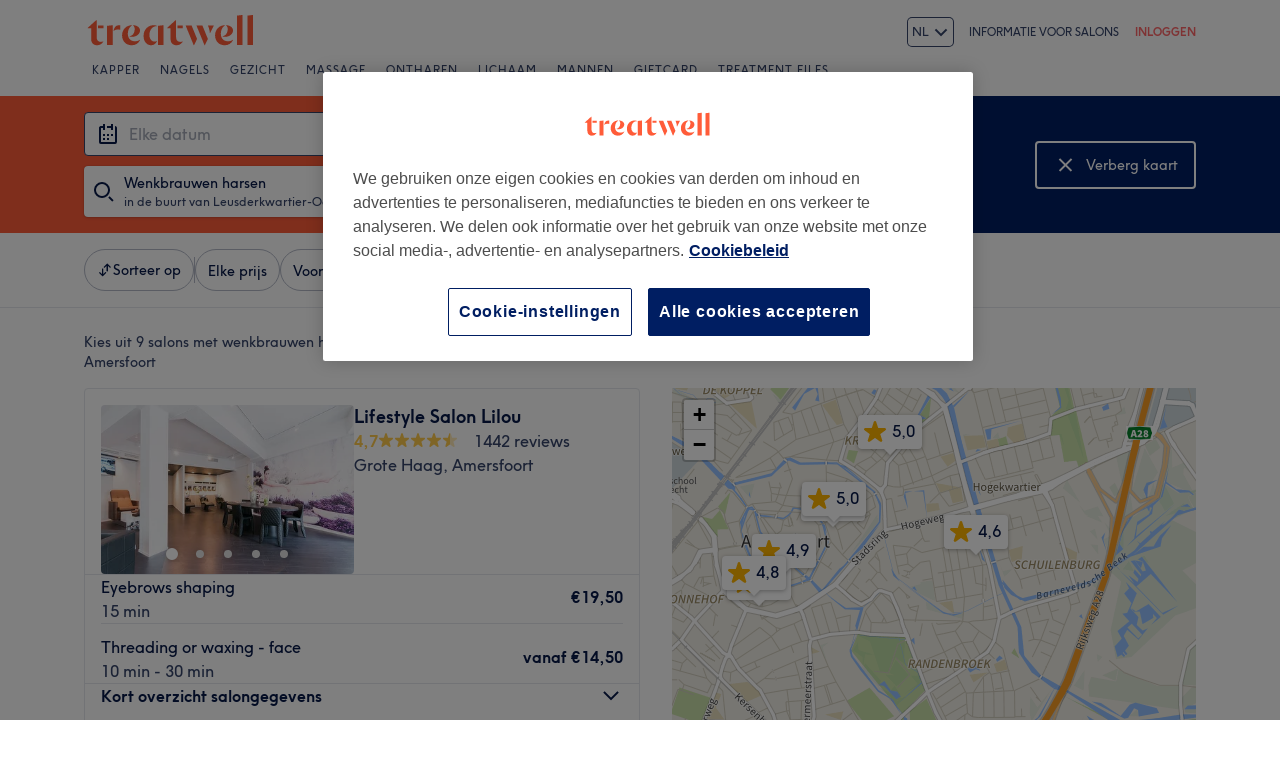

--- FILE ---
content_type: application/x-javascript
request_url: https://cdn-ukwest.onetrust.com/consent/b7c105a6-811e-43a9-9623-3b6cdfb275f9/e1af572c-b88a-4cb0-acf7-a78000457362/nl.json
body_size: 31172
content:
{"DomainData":{"pclifeSpanYr":"Jaar","pclifeSpanYrs":"Jaar","pclifeSpanSecs":"Enkele seconden","pclifeSpanWk":"Week","pclifeSpanWks":"Weken","pccontinueWithoutAcceptText":"Doorgaan zonder te accepteren","pccloseButtonType":"Icon","MainText":"Voorkeurenmenu","MainInfoText":"Wanneer u een website bezoekt, kan deze informatie in uw browser opslaan of eruit ophalen, meestal in de vorm van cookies. Deze informatie kan over u zijn, over uw voorkeuren of over uw apparaat en kan worden gebruikt om ervoor te zorgen dat de website naar verwachting werkt. De informatie identificeert u niet direct, maar het zorgt ervoor dat u een beter op u toegesneden ervaring van de website heeft. U kunt ervoor kiezen om sommige soorten cookies te blokkeren. Klik op de verschillende categorieën voor meer informatie en om de standaardinstellingen te wijzigen. Bedenkt u echter wel dat als u sommige soorten cookies blokkeert, uw ervaring van de website en de diensten die we aanbieden wellicht negatief wordt beïnvloed.","AboutText":"Cookie Policy","AboutCookiesText":"Uw privacy","ConfirmText":"Alle toestaan","AllowAllText":"Instellingen opslaan","CookiesUsedText":"Gebruikte cookies","CookiesDescText":"Beschrijving","AboutLink":"/info/privacy-policy/","ActiveText":"Actief","AlwaysActiveText":"Altijd actief","AlwaysInactiveText":"Always Inactive","PCShowAlwaysActiveToggle":true,"AlertNoticeText":"We gebruiken onze eigen cookies en cookies van derden om inhoud en advertenties te personaliseren, mediafuncties te bieden en ons verkeer te analyseren. We delen ook informatie over het gebruik van onze website met onze social media-, advertentie- en analysepartners.<a class=\"ot-cookie-policy-link\" href=/info/privacy-policy/>Cookiebeleid</a>","AlertCloseText":"Sluiten","AlertMoreInfoText":"Cookie-instellingen","CookieSettingButtonText":"Cookie-instellingen","AlertAllowCookiesText":"Alle cookies accepteren","CloseShouldAcceptAllCookies":false,"LastReconsentDate":null,"BannerTitle":"","ForceConsent":true,"BannerPushesDownPage":false,"InactiveText":"Inactief","CookiesText":"Cookies","CategoriesText":"Cookiesubgroep","IsLifespanEnabled":false,"LifespanText":"Levensduur","VendorLevelOptOut":false,"HasScriptArchive":false,"BannerPosition":"default","PreferenceCenterPosition":"default","PreferenceCenterConfirmText":"Mijn keuzes bevestigen","VendorListText":"Lijst met IAB-leveranciers","ThirdPartyCookieListText":"Cookiedetails","PreferenceCenterManagePreferencesText":"Cookievoorkeuren beheren","PreferenceCenterMoreInfoScreenReader":"Opent in een nieuw tabblad","CookieListTitle":"Cookielijst","CookieListDescription":"Een cookie is een klein tekstbestandje met gegevens dat een website (wanneer een gebruiker deze bezoekt) op uw apparaat wil opslaan om zodoende informatie over u, zoals uw taalvoorkeur of inloginformatie, te kunnen herinneren. Deze cookies worden door ons ingesteld en heten interne cookies. We gebruiken ook externe cookies. Dit zijn cookies van een ander domein dan waar u zich bevindt. We gebruiken ze voor advertentie- en marketingdoeleinden. In het bijzonder gebruiken we cookies en andere tracking-technologieën voor de volgende doeleinden:","Groups":[{"ShowInPopup":true,"ShowInPopupNonIAB":true,"ShowSDKListLink":true,"Order":"1","OptanonGroupId":"C0001","Parent":"","ShowSubgroup":true,"ShowSubGroupDescription":true,"ShowSubgroupToggle":false,"AlwaysShowCategory":false,"GroupDescription":"Deze cookies zijn nodig anders werkt de website niet. Deze cookies kunnen niet worden uitgeschakeld. In de meeste gevallen worden deze cookies alleen gebruikt naar aanleiding van een handeling van u waarmee u in wezen een dienst aanvraagt, bijvoorbeeld uw privacyinstellingen registreren, in de website inloggen of een formulier invullen. U kunt uw browser instellen om deze cookies te blokkeren of om u voor deze cookies te waarschuwen, maar sommige delen van de website zullen dan niet werken. Deze cookies slaan geen persoonlijk identificeerbare informatie op.","GroupDescriptionOTT":"Deze cookies zijn nodig anders werkt de website niet. Deze cookies kunnen niet worden uitgeschakeld. In de meeste gevallen worden deze cookies alleen gebruikt naar aanleiding van een handeling van u waarmee u in wezen een dienst aanvraagt, bijvoorbeeld uw privacyinstellingen registreren, in de website inloggen of een formulier invullen. U kunt uw browser instellen om deze cookies te blokkeren of om u voor deze cookies te waarschuwen, maar sommige delen van de website zullen dan niet werken. Deze cookies slaan geen persoonlijk identificeerbare informatie op.","GroupNameMobile":"Strikt noodzakelijke cookies","GroupNameOTT":"Strikt noodzakelijke cookies","GroupName":"Strikt noodzakelijke cookies","IsIabPurpose":false,"GeneralVendorsIds":[],"FirstPartyCookies":[{"id":"99ee56be-5bf5-40d4-88d7-962d4f48ff91","Name":"PHPSESSID","Host":"www.treatwell.nl","IsSession":true,"Length":"0","description":"PHP sessie cookie gekoppeld aan embedded content uit dit domein.","thirdPartyDescription":null,"patternKey":null,"thirdPartyKey":null,"firstPartyKey":null,"DurationType":1,"category":null,"isThirdParty":false},{"id":"18ba4092-fd69-46a7-af47-3f4fe05df6c6","Name":"_dc_gtm_UA-xxxxxxxx","Host":"treatwell.nl","IsSession":false,"Length":"0","description":"Deze cookie wordt geassocieerd met sites die Google Tag Manager gebruiken om andere scripts en code in een pagina te laden.  Wanneer het wordt gebruikt, kan het als strikt noodzakelijk worden beschouwd, omdat zonder het, andere scripts mogelijk niet correct functioneren. Het einde van de naam is een uniek nummer dat ook een id is voor een gekoppeld Google Analytics-account.","thirdPartyDescription":"This cookie is associated with sites using Google Tag Manager to load other scripts and code into a page.  Where it is used it may be regarded as Strictly Necessary as without it, other scripts may not function correctly. The end of the name is a unique number which is also an identifier for an associated Google Analytics account.","patternKey":"_dc_gtm_UA-","thirdPartyKey":"Pattern|_dc_gtm_UA-","firstPartyKey":"Cookie_dc_gtm_UA-xxxxxxxx,Pattern|_dc_gtm_UA-","DurationType":1,"category":null,"isThirdParty":false},{"id":"0191e39d-692d-7cb8-8f9c-87a7f8f27b57","Name":"session","Host":"www.treatwell.nl","IsSession":false,"Length":"0","description":"This cookie is typically used to maintain an anonymized user session by the server.","thirdPartyDescription":null,"patternKey":null,"thirdPartyKey":"","firstPartyKey":"Cookiesession","DurationType":1,"category":null,"isThirdParty":false},{"id":"a1d70534-6ddb-442f-a256-ecb8f1dc49d8","Name":"wordpress_last_visit","Host":"www.treatwell.nl","IsSession":false,"Length":"0","description":"Dit is een functionele cookie die wordt gebruikt voor Wordpress.","thirdPartyDescription":"On login, WordPress uses the wordpress_[hash] cookie to store your authentication details. Its use is limited to the Administration Screen area, /wp-admin/","patternKey":null,"thirdPartyKey":null,"firstPartyKey":null,"DurationType":1,"category":null,"isThirdParty":false},{"id":"4aa61a5b-81a6-455a-b9e2-885f0cf27982","Name":"_dc_gtm_UA-43366119-1","Host":".treatwell.nl","IsSession":false,"Length":"0","description":"This cookie is associated with sites using Google Tag Manager to load other scripts and code into a page.  Where it is used it may be regarded as Strictly Necessary as without it, other scripts may not function correctly. The end of the name is a unique number which is also an identifier for an associated Google Analytics account.","thirdPartyDescription":null,"patternKey":null,"thirdPartyKey":null,"firstPartyKey":null,"DurationType":1,"category":null,"isThirdParty":false},{"id":"20fa4567-a299-44e3-9bfb-626c27b00ffb","Name":"G_ENABLED_IDPS","Host":"www.treatwell.nl","IsSession":false,"Length":"399","description":"Deze cookie wordt gebruikt om veilig in te loggen op de website met een Google-account.","thirdPartyDescription":null,"patternKey":null,"thirdPartyKey":"","firstPartyKey":"CookieG_ENABLED_IDPS","DurationType":1,"category":null,"isThirdParty":false},{"id":"0191e39d-692d-7e41-8353-3c1b417a6fcf","Name":"OptanonAlertBoxClosed","Host":"treatwell.nl","IsSession":false,"Length":"29","description":"Deze cookie wordt ingesteld door websites die bepaalde versies van de cookie law compliance-oplossing van OneTrust gebruiken.  Het wordt ingesteld nadat bezoekers een cookie-informatiemelding hebben gezien en in sommige gevallen alleen wanneer ze de melding actief sluiten.  Het stelt de website in staat om het bericht niet meer dan één keer aan een gebruiker te tonen.  De cookie heeft een levensduur van een jaar en bevat geen persoonlijke informatie.","thirdPartyDescription":null,"patternKey":null,"thirdPartyKey":"","firstPartyKey":"CookieOptanonAlertBoxClosed","DurationType":1,"category":null,"isThirdParty":false},{"id":"0191e39d-692e-755c-96aa-864dc9b8b3d6","Name":"OptanonConsent","Host":"treatwell.nl","IsSession":false,"Length":"29","description":"Deze cookie wordt ingesteld door de cookie compliance-oplossing van OneTrust. Het slaat informatie op over de categorieën cookies die de site gebruikt en of bezoekers toestemming hebben gegeven of ingetrokken voor het gebruik van elke categorie. Dit stelt site-eigenaren in staat om te voorkomen dat cookies in elke categorie worden ingesteld in de browser van de gebruiker, wanneer er geen toestemming wordt gegeven. De cookie heeft een normale levensduur van een jaar, zodat terugkerende bezoekers van de site hun voorkeuren onthouden. Het bevat geen informatie die de bezoeker van de site kan identificeren.","thirdPartyDescription":null,"patternKey":null,"thirdPartyKey":"","firstPartyKey":"CookieOptanonConsent","DurationType":1,"category":null,"isThirdParty":false},{"id":"0191e39d-692d-73f2-8757-cb9902b416fc","Name":"sessionID","Host":"www.treatwell.nl","IsSession":false,"Length":"0","description":"This is a very generic cookie name that may have different purposes on different sites, but generally it will be some kind of anonymous session identifier.","thirdPartyDescription":null,"patternKey":null,"thirdPartyKey":"","firstPartyKey":"CookiesessionID","DurationType":1,"category":null,"isThirdParty":false}],"Hosts":[{"HostName":"code.jquery.com","DisplayName":"code.jquery.com","HostId":"H97","Description":"","PrivacyPolicy":"","Cookies":[{"id":"6842cc66-0a78-4e58-bd2f-3855ad815e42","Name":"OptanonConsent","Host":"code.jquery.com","IsSession":false,"Length":"365","description":"Deze cookie wordt ingesteld door de cookie compliance-oplossing van OneTrust. Het slaat informatie op over de categorieën cookies die de site gebruikt en of bezoekers toestemming hebben gegeven of ingetrokken voor het gebruik van elke categorie. Dit stelt site-eigenaren in staat om te voorkomen dat cookies in elke categorie worden ingesteld in de browser van de gebruiker, wanneer er geen toestemming wordt gegeven. De cookie heeft een normale levensduur van een jaar, zodat terugkerende bezoekers van de site hun voorkeuren onthouden. Het bevat geen informatie die de bezoeker van de site kan identificeren.","thirdPartyDescription":"Deze cookie wordt ingesteld door de cookie compliance-oplossing van OneTrust. Het slaat informatie op over de categorieën cookies die de site gebruikt en of bezoekers toestemming hebben gegeven of ingetrokken voor het gebruik van elke categorie. Dit stelt site-eigenaren in staat om te voorkomen dat cookies in elke categorie worden ingesteld in de browser van de gebruiker, wanneer er geen toestemming wordt gegeven. De cookie heeft een normale levensduur van een jaar, zodat terugkerende bezoekers van de site hun voorkeuren onthouden. Het bevat geen informatie die de bezoeker van de site kan identificeren.","patternKey":null,"thirdPartyKey":"","firstPartyKey":"CookieOptanonConsent","DurationType":1,"category":null,"isThirdParty":false},{"id":"638ada02-d096-4150-9dce-137a6cc0516f","Name":"OptanonAlertBoxClosed","Host":"code.jquery.com","IsSession":false,"Length":"365","description":"Deze cookie wordt ingesteld door websites die bepaalde versies van de cookie law compliance-oplossing van OneTrust gebruiken.  Het wordt ingesteld nadat bezoekers een cookie-informatiemelding hebben gezien en in sommige gevallen alleen wanneer ze de melding actief sluiten.  Het stelt de website in staat om het bericht niet meer dan één keer aan een gebruiker te tonen.  De cookie heeft een levensduur van een jaar en bevat geen persoonlijke informatie.","thirdPartyDescription":"Deze cookie wordt ingesteld door websites die bepaalde versies van de cookie law compliance-oplossing van OneTrust gebruiken.  Het wordt ingesteld nadat bezoekers een cookie-informatiemelding hebben gezien en in sommige gevallen alleen wanneer ze de melding actief sluiten.  Het stelt de website in staat om het bericht niet meer dan één keer aan een gebruiker te tonen.  De cookie heeft een levensduur van een jaar en bevat geen persoonlijke informatie.","patternKey":null,"thirdPartyKey":"","firstPartyKey":"CookieOptanonAlertBoxClosed","DurationType":1,"category":null,"isThirdParty":false}]},{"HostName":"m.stripe.com","DisplayName":"m.stripe.com","HostId":"H50","Description":"","PrivacyPolicy":"","Cookies":[{"id":"2643bacd-5d89-4740-99f2-7c73efedc364","Name":"m","Host":"m.stripe.com","IsSession":false,"Length":"399","description":"This domain is associated with Stripe, a company that provides payment processing software and application programming interfaces for e-commerce websites and mobile applications.","thirdPartyDescription":"This domain is associated with Stripe, a company that provides payment processing software and application programming interfaces for e-commerce websites and mobile applications.","patternKey":null,"thirdPartyKey":"Cookie|m.stripe.com","firstPartyKey":"Cookiem","DurationType":1,"category":null,"isThirdParty":false}]}],"PurposeId":"9F4AB751-D221-40C7-9D1A-F9DBC308098F","CustomGroupId":"C0001","GroupId":"5b89662a-64fb-4777-b53e-6e30ec7d6dd6","Status":"always active","IsDntEnabled":false,"Type":"COOKIE","DescriptionLegal":"","IabIllustrations":[],"HasLegIntOptOut":false,"HasConsentOptOut":true,"IsGpcEnabled":false,"VendorServices":null,"TrackingTech":null},{"ShowInPopup":true,"ShowInPopupNonIAB":true,"ShowSDKListLink":true,"Order":"2","OptanonGroupId":"C0002","Parent":"","ShowSubgroup":true,"ShowSubGroupDescription":true,"ShowSubgroupToggle":false,"AlwaysShowCategory":false,"GroupDescription":"Deze cookies stellen ons in staat bezoekers en hun herkomst te tellen zodat we de prestatie van onze website kunnen analyseren en verbeteren. Ze helpen ons te begrijpen welke pagina’s het meest en minst populair zijn en hoe bezoekers zich door de gehele site bewegen. Alle informatie die deze cookies verzamelen wordt geaggregeerd en is daarom anoniem. Als u deze cookies niet toestaat, weten wij niet wanneer u onze site heeft bezocht.","GroupDescriptionOTT":"Deze cookies stellen ons in staat bezoekers en hun herkomst te tellen zodat we de prestatie van onze website kunnen analyseren en verbeteren. Ze helpen ons te begrijpen welke pagina’s het meest en minst populair zijn en hoe bezoekers zich door de gehele site bewegen. Alle informatie die deze cookies verzamelen wordt geaggregeerd en is daarom anoniem. Als u deze cookies niet toestaat, weten wij niet wanneer u onze site heeft bezocht.","GroupNameMobile":"Prestatiecookies","GroupNameOTT":"Prestatiecookies","GroupName":"Prestatiecookies","IsIabPurpose":false,"GeneralVendorsIds":[],"FirstPartyCookies":[{"id":"292a1eaf-8298-49ca-a0ff-1c35481fe48d","Name":"_gat_UA-43366119-1","Host":"treatwell.nl","IsSession":false,"Length":"0","description":"This is a pattern type cookie set by Google Analytics, where the pattern element on the name contains the unique identity number of the account or website it relates to. It appears to be a variation of the _gat cookie which is used to limit the amount of data recorded by Google on high traffic volume websites.","thirdPartyDescription":null,"patternKey":null,"thirdPartyKey":null,"firstPartyKey":null,"DurationType":1,"category":null,"isThirdParty":false},{"id":"9936c9f0-9ef9-4f5b-b066-c206db6c6962","Name":"_gid","Host":"treatwell.nl","IsSession":false,"Length":"0","description":"Deze cookienaam is gekoppeld aan Google Universal Analytics. Dit lijkt een nieuwe cookie te zijn en vanaf het voorjaar van 2017 is er geen informatie meer beschikbaar van Google.  Het lijkt een unieke waarde op te slaan en bij te werken voor elke bezochte pagina.","thirdPartyDescription":"_gid","patternKey":"_gid","thirdPartyKey":"Pattern|_gid","firstPartyKey":"Cookie_gid,Pattern|_gid","DurationType":1,"category":null,"isThirdParty":false},{"id":"df75dba3-93b1-4d88-950f-929cadea23dd","Name":"_gclxxxx","Host":"treatwell.nl","IsSession":false,"Length":"89","description":"Google-cookie voor het bijhouden van conversies","thirdPartyDescription":"Google conversion tracking cookie","patternKey":"_gclxxxx","thirdPartyKey":"Pattern|_gclxxxx","firstPartyKey":"Cookie_gclxxxx,Pattern|_gclxxxx","DurationType":1,"category":null,"isThirdParty":false},{"id":"0191e39d-692e-70ac-8d7a-962f21623fad","Name":"_vwo_uuid","Host":"treatwell.nl","IsSession":false,"Length":"364","description":"Deze cookienaam is gekoppeld aan het product Visual Website Optimiser, door de VS gevestigde Wingify. De tool helpt site-eigenaren meten van de prestaties van verschillende versies van webpagina's. Deze cookie zorgt ervoor dat een bezoeker altijd dezelfde versie van een pagina ziet en wordt gebruikt om gedrag bij te houden om de prestaties van verschillende paginaversies te meten.","thirdPartyDescription":null,"patternKey":null,"thirdPartyKey":"","firstPartyKey":"Cookie_vwo_uuid","DurationType":1,"category":null,"isThirdParty":false},{"id":"c3e1676b-d78d-4193-a11d-27fdd7ecc70a","Name":"_ga","Host":"treatwell.nl","IsSession":false,"Length":"398","description":"Deze cookienaam is gekoppeld aan Google Universal Analytics - wat een belangrijke update is voor de veelgebruikte analyseservice van Google. Deze cookie wordt gebruikt om unieke gebruikers te onderscheiden door een willekeurig gegenereerd nummer toe te wijzen als client-id. Het wordt opgenomen in elke paginaaanvraag op een site en gebruikt om bezoekers-, sessie- en campagnegegevens te berekenen voor de analyserapporten van sites.  Standaard is het ingesteld om na 2 jaar te verlopen, hoewel dit kan worden aangepast door website-eigenaren.","thirdPartyDescription":"_ga","patternKey":"_ga","thirdPartyKey":"Pattern|_ga","firstPartyKey":"Cookie_ga,Pattern|_ga","DurationType":1,"category":null,"isThirdParty":false},{"id":"0191e39a-1080-7e86-a6b9-fd06d3bba660","Name":"_hjSession_598985","Host":"treatwell.nl","IsSession":false,"Length":"0","description":"A cookie that holds the current session data. This ensues that subsequent requests within the session window will be attributed to the same Hotjar session.","thirdPartyDescription":"A cookie that holds the current session data. This ensues that subsequent requests within the session window will be attributed to the same Hotjar session.","patternKey":"_hjSession_","thirdPartyKey":"Pattern|_hjSession_","firstPartyKey":"Pattern|_hjSession_","DurationType":1,"category":null,"isThirdParty":false},{"id":"3eb29206-5c9c-48a4-9d9d-5b6467020f2d","Name":"__utmz","Host":"treatwell.nl","IsSession":false,"Length":"182","description":"Dit is een van de vier belangrijkste cookies die door de Google Analytics-service zijn ingesteld, waarmee website-eigenaren het gedrag van bezoekers kunnen bijhouden met de prestaties van de site. Deze cookie identificeert de bron van verkeer naar de site - zodat Google Analytics site-eigenaren kan vertellen waar bezoekers vandaan kwamen bij aankomst op de site. De cookie heeft een levensduur van 6 maanden en wordt bijgewerkt elke keer dat gegevens naar Google Analytics worden verzonden.","thirdPartyDescription":null,"patternKey":null,"thirdPartyKey":"","firstPartyKey":"Cookie__utmz","DurationType":1,"category":null,"isThirdParty":false},{"id":"0191e39d-692d-7961-b48e-6066903a73a6","Name":"_vis_opt_s","Host":"treatwell.nl","IsSession":false,"Length":"99","description":"Deze cookienaam is gekoppeld aan het product Visual Website Optimiser, door de VS gevestigde Wingify. De tool helpt site-eigenaren meten van de prestaties van verschillende versies van webpagina's. Deze cookie maakt onderscheid tussen nieuwe en terugkerende bezoekers.","thirdPartyDescription":null,"patternKey":null,"thirdPartyKey":"","firstPartyKey":"Cookie_vis_opt_s","DurationType":1,"category":null,"isThirdParty":false},{"id":"91909431-ad81-4e5a-ab9f-26dd6542b120","Name":"_gat_UA-nnnnnnn-nn","Host":"treatwell.nl","IsSession":false,"Length":"0","description":"Google Analytics-cookies","thirdPartyDescription":"This is a pattern type cookie set by Google Analytics, where the pattern element on the name contains the unique identity number of the account or website it relates to. It appears to be a variation of the _gat cookie which is used to limit the amount of data recorded by Google on high traffic volume websites.","patternKey":"_gat_","thirdPartyKey":"Pattern|_gat_","firstPartyKey":"Cookie_gat_UA-nnnnnnn-nn,Pattern|_gat_","DurationType":1,"category":null,"isThirdParty":false},{"id":"6188138e-f28b-490e-9b1f-0be9bc017276","Name":"__utma","Host":".treatwell.nl","IsSession":false,"Length":"0","description":"Dit is een van de vier belangrijkste cookies die door de Google Analytics-service zijn ingesteld, waarmee website-eigenaren het gedrag van bezoekers kunnen volgen en de prestaties van de site kunnen meten. Deze cookie duurt standaard 2 jaar en maakt onderscheid tussen gebruikers en sessies. Het wordt gebruikt om nieuwe en terugkerende bezoekersstatistieken te berekenen. De cookie wordt bijgewerkt elke keer dat gegevens naar Google Analytics worden verzonden. De levensduur van de cookie kan worden aangepast door website-eigenaren.","thirdPartyDescription":null,"patternKey":null,"thirdPartyKey":null,"firstPartyKey":null,"DurationType":1,"category":null,"isThirdParty":false},{"id":"0193b651-753e-7e1f-b4e0-de87d3c20a9e","Name":"_gax","Host":"treatwell.nl","IsSession":false,"Length":"399","description":"This cookie is used to distinguish unique users by assigning a randomly generated number as a client identifier.","thirdPartyDescription":"This cookie is used to distinguish unique users by assigning a randomly generated number as a client identifier.","patternKey":"_ga","thirdPartyKey":"Pattern|_ga","firstPartyKey":"Pattern|_ga","DurationType":1,"category":null,"isThirdParty":false},{"id":"806c6aa6-d375-427c-9bbc-c13a4d65cb62","Name":"__utmb","Host":"treatwell.nl","IsSession":false,"Length":"0","description":"Dit is een van de vier belangrijkste cookies die door de Google Analytics-service zijn ingesteld, waarmee website-eigenaren het gedrag van bezoekers kunnen volgen en de prestaties van de site kunnen meten. Deze cookie bepaalt nieuwe sessies en bezoeken en verloopt na 30 minuten. De cookie wordt bijgewerkt elke keer dat gegevens naar Google Analytics worden verzonden. Elke activiteit van een gebruiker binnen de levensduur van 30 minuten telt als één bezoek, zelfs als de gebruiker vertrekt en vervolgens terugkeert naar de site. Een terugkeer na 30 minuten telt als een nieuw bezoek, maar een terugkerende bezoeker.","thirdPartyDescription":null,"patternKey":null,"thirdPartyKey":"","firstPartyKey":"Cookie__utmb","DurationType":1,"category":null,"isThirdParty":false},{"id":"0191e39d-692d-7037-84f3-617c774f5fec","Name":"_vwo_sn","Host":"treatwell.nl","IsSession":false,"Length":"0","description":"Deze cookie is gekoppeld aan het product Visual Website Optimiser, door Wingify. De tool helpt site-eigenaren bij het meten van de prestaties van verschillende versies van webpagina's.","thirdPartyDescription":null,"patternKey":null,"thirdPartyKey":"","firstPartyKey":"Cookie_vwo_sn","DurationType":1,"category":null,"isThirdParty":false},{"id":"dec7b7ef-cce6-48fc-94db-21324711386a","Name":"_hjid","Host":".treatwell.nl","IsSession":false,"Length":"0","description":"Hotjar koekje. Deze cookie wordt ingesteld wanneer de klant voor het eerst op een pagina met het Hotjar-script terechtkomt. Het wordt gebruikt om de willekeurige gebruikers-ID te behouden, uniek voor die site in de browser. Dit zorgt ervoor dat gedrag bij volgende bezoeken aan dezelfde site wordt toegeschreven aan dezelfde gebruikers-ID.","thirdPartyDescription":null,"patternKey":null,"thirdPartyKey":null,"firstPartyKey":null,"DurationType":1,"category":null,"isThirdParty":false},{"id":"e27872d1-0106-41fb-ad6a-a4328e26d167","Name":"optimizelyPPID","Host":"nl","IsSession":false,"Length":"365","description":"Cookies worden geoptimaliseerd gebruikt om twee versies van dezelfde websitepagina te vergelijken, waardoor de prestaties van websites kunnen worden verbeterd. ","thirdPartyDescription":null,"patternKey":null,"thirdPartyKey":null,"firstPartyKey":null,"DurationType":1,"category":null,"isThirdParty":false},{"id":"4860c768-96a1-4e3d-ac94-f060f9c8d52a","Name":"_uetvid","Host":"treatwell.nl","IsSession":false,"Length":"389","description":"Dit is een cookie die wordt gebruikt door Microsoft Bing Ads en is een tracking cookie. Het stelt ons in staat om in contact te komen met een gebruiker die eerder onze website heeft bezocht.","thirdPartyDescription":null,"patternKey":null,"thirdPartyKey":"","firstPartyKey":"Cookie_uetvid","DurationType":1,"category":null,"isThirdParty":false},{"id":"fb913450-f9e1-4284-9037-c9d621ed5695","Name":"__utmc","Host":"treatwell.nl","IsSession":true,"Length":"0","description":"Dit is een van de vier belangrijkste cookies die door de Google Analytics-service worden ingesteld, waarmee website-eigenaren bezoekersgedrag kunnen volgen en de prestaties van de site kunnen meten. Het wordt niet gebruikt op de meeste sites, maar is ingesteld om interoperabiliteit met de oudere versie van Google Analytics-code bekend als Urchin mogelijk te maken.  In deze oudere versies werd dit gebruikt in combinatie met de __utmb cookie om nieuwe sessies/bezoeken voor terugkerende bezoekers te identificeren.\r\nBij gebruik door Google Analytics is dit altijd een Session cookie die wordt vernietigd wanneer de gebruiker zijn browser sluit. Waar het wordt gezien als een Persistent cookie is het daarom waarschijnlijk een andere technologie die de cookie instelt.","thirdPartyDescription":null,"patternKey":null,"thirdPartyKey":"","firstPartyKey":"Cookie__utmc","DurationType":1,"category":null,"isThirdParty":false},{"id":"6e381b58-2597-4233-bdac-7a2723d6c200","Name":"_hjAbsoluteSessionInProgress","Host":"treatwell.nl","IsSession":false,"Length":"0","description":"Deze cookie wordt door HotJar gebruikt om de eerste pageview sessie van een gebruiker te detecteren. Dit is een true/false vlag ingesteld door de cookie.","thirdPartyDescription":null,"patternKey":null,"thirdPartyKey":null,"firstPartyKey":null,"DurationType":1,"category":null,"isThirdParty":false},{"id":"0191e39a-1080-7a02-81df-1882645f5dc1","Name":"_hjSessionUser_598985","Host":"treatwell.nl","IsSession":false,"Length":"364","description":"Hotjar cookie that is set when a user first lands on a page with the Hotjar script. It is used to persist the Hotjar User ID, unique to that site on the browser. This ensures that behavior in subsequent visits to the same site will be attributed to the same user ID.","thirdPartyDescription":"Hotjar cookie that is set when a user first lands on a page with the Hotjar script. It is used to persist the Hotjar User ID, unique to that site on the browser. This ensures that behavior in subsequent visits to the same site will be attributed to the same user ID.","patternKey":"_hjSessionUser_","thirdPartyKey":"Pattern|_hjSessionUser_","firstPartyKey":"Pattern|_hjSessionUser_","DurationType":1,"category":null,"isThirdParty":false},{"id":"1d193887-a6b4-4d07-8124-0c4daadd8b82","Name":"_hjIncludedInPageviewSample","Host":"www.treatwell.nl","IsSession":false,"Length":"0","description":"Deze cookie is ingesteld om Hotjar te laten weten of die bezoeker is opgenomen in de gegevensbemonstering die is gedefinieerd door de paginaweergavelimiet van uw site.","thirdPartyDescription":null,"patternKey":null,"thirdPartyKey":null,"firstPartyKey":null,"DurationType":1,"category":null,"isThirdParty":false},{"id":"2c0687fb-cb4f-4bf3-8e15-b83e19352325","Name":"_hjIncludedInSample","Host":"www.treatwell.nl","IsSession":true,"Length":"0","description":"Deze cookie wordt gekoppeld aan web analytics functionaliteit en diensten van Hot Jar, een in Malta gevestigd bedrijf. Het identificeert een bezoeker op unieke wijze tijdens één browsersessie en geeft aan dat deze is opgenomen in een doelgroepvoorbeeld.","thirdPartyDescription":null,"patternKey":null,"thirdPartyKey":null,"firstPartyKey":null,"DurationType":1,"category":null,"isThirdParty":false},{"id":"f89233c5-6c5c-48b4-85e8-15b24fba6b01","Name":"_hjTLDTest","Host":"treatwell.nl","IsSession":true,"Length":"0","description":"Wanneer het Hotjar-script wordt uitgevoerd, proberen we het meest algemene cookiepad te bepalen dat we moeten gebruiken, in plaats van de hostnaam van de pagina. Dit wordt gedaan zodat cookies kunnen worden gedeeld tussen subdomeinen (indien van toepassing). Om dit te bepalen, proberen we de _hjTLDTest cookie op te slaan voor verschillende URL-substringalternatieven totdat deze mislukt. Na deze controle wordt de cookie verwijderd.","thirdPartyDescription":null,"patternKey":null,"thirdPartyKey":"","firstPartyKey":"Cookie_hjTLDTest","DurationType":1,"category":null,"isThirdParty":false},{"id":"d11a7be6-64ee-4138-bc8c-caca29795c56","Name":"optimizelyEndUserId","Host":".treatwell.nl","IsSession":false,"Length":"0","description":"Cookie ingesteld door de Optimizely website optimalisatie plaftform. Deze cookie is een unieke gebruikersidentiteit","thirdPartyDescription":null,"patternKey":null,"thirdPartyKey":null,"firstPartyKey":null,"DurationType":1,"category":null,"isThirdParty":false},{"id":"e88f9360-a7cc-4cef-a51c-0026e280fc2e","Name":"_schn","Host":"treatwell.nl","IsSession":true,"Length":"0","description":"Sitetracking van Adobe Analytics","thirdPartyDescription":null,"patternKey":null,"thirdPartyKey":null,"firstPartyKey":null,"DurationType":1,"category":null,"isThirdParty":false},{"id":"adc8675d-935d-468a-be47-1964eb52389b","Name":"optimizelyDomainTestCookie","Host":"treatwell.nl","IsSession":false,"Length":"180","description":"Met deze Optimizely-cookies kunnen we verschillende versies van websitepagina's testen op verschillende gebruikers tegelijkertijd en bijhouden hoe gebruikers op onze website navigeren. We gebruiken deze informatie om nieuwe functies te testen en de website gebruiksvriendelijker te maken.","thirdPartyDescription":null,"patternKey":null,"thirdPartyKey":null,"firstPartyKey":null,"DurationType":1,"category":null,"isThirdParty":false},{"id":"61d78037-4e37-467a-9950-680c24cc6310","Name":"_hjFirstSeen","Host":"treatwell.nl","IsSession":false,"Length":"0","description":"Identificeert de eerste sessie van een nieuwe gebruiker op een website, wat aangeeft of Hotjar deze gebruiker voor het eerst ziet.","thirdPartyDescription":null,"patternKey":null,"thirdPartyKey":null,"firstPartyKey":null,"DurationType":1,"category":null,"isThirdParty":false},{"id":"0191e39d-692e-7f37-a7ae-136c9cdadaf4","Name":"_vwo_ds","Host":"treatwell.nl","IsSession":false,"Length":"29","description":"Deze cookie is gekoppeld aan het product Visual Website Optimiser, door Wingify. De tool helpt site-eigenaren bij het meten van de prestaties van verschillende versies van webpagina's.","thirdPartyDescription":null,"patternKey":null,"thirdPartyKey":"","firstPartyKey":"Cookie_vwo_ds","DurationType":1,"category":null,"isThirdParty":false},{"id":"84d05894-f5fa-4948-aff0-9a62b14794e0","Name":"_ga_123456789","Host":"treatwell.nl","IsSession":false,"Length":"399","description":"_ga","thirdPartyDescription":"_ga","patternKey":"_ga","thirdPartyKey":"Pattern|_ga","firstPartyKey":"Pattern|_ga","DurationType":1,"category":null,"isThirdParty":false},{"id":"c6158c65-a302-4755-8482-7da6610f41e8","Name":"__utmv","Host":"treatwell.nl","IsSession":false,"Length":"0","description":"Dit is een optionele extra cookie die door de Google Analytics-service is ingesteld, waarmee website-eigenaren het gedrag van bezoekers kunnen volgen en de prestaties van de site kunnen meten. Deze cookie wordt gebruikt wanneer site-eigenaren aangepaste variabelen op bezoekersniveau maken om aan te passen wat kan worden gemeten. De cookie wordt bijgewerkt elke keer dat gegevens naar Google Analytics worden verzonden. Het heeft een standaard levensduur van twee jaar, hoewel dit kan worden aangepast door site-eigenaren.","thirdPartyDescription":null,"patternKey":null,"thirdPartyKey":null,"firstPartyKey":null,"DurationType":1,"category":null,"isThirdParty":false},{"id":"0191e39d-692d-7c8e-921c-a5ace68f6575","Name":"_vis_opt_test_cookie","Host":"treatwell.nl","IsSession":true,"Length":"0","description":"Deze cookienaam is gekoppeld aan het product Visual Website Optimiser, door de VS gevestigde Wingify. De tool helpt site-eigenaren meten van de prestaties van verschillende versies van webpagina's. Deze cookie test of de browser is ingesteld om cookies toe te staan.","thirdPartyDescription":null,"patternKey":null,"thirdPartyKey":"","firstPartyKey":"Cookie_vis_opt_test_cookie","DurationType":1,"category":null,"isThirdParty":false},{"id":"0191e39a-1080-700f-9e46-acdd1025818d","Name":"_ga_xxxxxxxxxx","Host":"treatwell.nl","IsSession":false,"Length":"399","description":"NAUsed by Google Analytics to identify and track an individual session with your device.","thirdPartyDescription":"Used by Google Analytics to identify and track an individual session with your device.","patternKey":"_ga_","thirdPartyKey":"Pattern|_ga_","firstPartyKey":"Cookie_ga_xxxxxxxxxx,Pattern|_ga_","DurationType":1,"category":null,"isThirdParty":false}],"Hosts":[],"PurposeId":"6A4B64B5-4B69-440D-A5D8-CEF70DDC8912","CustomGroupId":"C0002","GroupId":"36a42d38-4d23-48ec-ba60-abe3a0ff4f4e","Status":"inactive","IsDntEnabled":false,"Type":"COOKIE","DescriptionLegal":"","IabIllustrations":[],"HasLegIntOptOut":false,"HasConsentOptOut":true,"IsGpcEnabled":false,"VendorServices":null,"TrackingTech":null},{"ShowInPopup":true,"ShowInPopupNonIAB":true,"ShowSDKListLink":true,"Order":"3","OptanonGroupId":"C0003","Parent":"","ShowSubgroup":true,"ShowSubGroupDescription":true,"ShowSubgroupToggle":false,"AlwaysShowCategory":false,"GroupDescription":"Deze cookies stellen de website in staat om extra functies en persoonlijke instellingen aan te bieden. Ze kunnen door ons worden ingesteld of door externe aanbieders van diensten die we op onze pagina’s hebben geplaatst. Als u deze cookies niet toestaat kunnen deze of sommige van deze diensten wellicht niet correct werken.","GroupDescriptionOTT":"Deze cookies stellen de website in staat om extra functies en persoonlijke instellingen aan te bieden. Ze kunnen door ons worden ingesteld of door externe aanbieders van diensten die we op onze pagina’s hebben geplaatst. Als u deze cookies niet toestaat kunnen deze of sommige van deze diensten wellicht niet correct werken.","GroupNameMobile":"Functionele cookies","GroupNameOTT":"Functionele cookies","GroupName":"Functionele cookies","IsIabPurpose":false,"GeneralVendorsIds":[],"FirstPartyCookies":[{"id":"03bebcf7-a15a-4e42-8075-cd7023d07e2c","Name":"__stripe_sid","Host":".www.treatwell.nl","IsSession":false,"Length":"0","description":"Stripe is gewend om creditcardbetalingen te doen. Stripe gebruikt een cookie om te onthouden wie u bent en om de website in staat te stellen betalingen te verwerken zonder creditcardgegevens op te slaan op haar eigen servers.","thirdPartyDescription":null,"patternKey":null,"thirdPartyKey":null,"firstPartyKey":null,"DurationType":1,"category":null,"isThirdParty":false},{"id":"0191e39d-692d-7806-a1d3-899867ada31e","Name":"_vwo_uuid_v2","Host":"treatwell.nl","IsSession":false,"Length":"365","description":"Deze cookienaam is gekoppeld aan het product Visual Website Optimiser, door de VS gevestigde Wingify. De tool helpt site-eigenaren meten van de prestaties van verschillende versies van webpagina's. Deze cookie zorgt ervoor dat een bezoeker altijd dezelfde versie van een pagina ziet en wordt gebruikt om gedrag bij te houden om de prestaties van verschillende paginaversies te meten.","thirdPartyDescription":"This cookie is created for each cross-domain campaign. It generates a unique ID for each visitor and is used for report segmentation in VWO (ICA's optimization tool).","patternKey":"_vwo_uuid_","thirdPartyKey":"Pattern|_vwo_uuid_","firstPartyKey":"Cookie_vwo_uuid_v2,Pattern|_vwo_uuid_","DurationType":1,"category":null,"isThirdParty":false},{"id":"076aa229-83f9-4f83-8e41-9a302ed15da3","Name":"_tq_id.TV","Host":"www.treatwell.nl","IsSession":false,"Length":"730","description":"_tq_id.TV","thirdPartyDescription":null,"patternKey":null,"thirdPartyKey":null,"firstPartyKey":null,"DurationType":1,"category":null,"isThirdParty":false},{"id":"2f43f256-b6ae-406c-bde0-f7f4564c9ff2","Name":"__unam","Host":".treatwell.nl","IsSession":false,"Length":"0","description":"Deze cookie wordt meestal gekoppeld aan de ShareThis social sharing widget geplaatst in een site om het delen van inhoud op verschillende sociale netwerken mogelijk te maken. Het telt klikken en delen van een pagina.","thirdPartyDescription":null,"patternKey":null,"thirdPartyKey":null,"firstPartyKey":null,"DurationType":1,"category":null,"isThirdParty":false},{"id":"1cdc56af-5276-4a65-8592-e87a2b19da6c","Name":"__stripe_mid","Host":"www.treatwell.nl","IsSession":false,"Length":"364","description":"Stripe is gewend om creditcardbetalingen te doen. Stripe gebruikt een cookie om te onthouden wie u bent en om de website in staat te stellen betalingen te verwerken zonder creditcardgegevens op te slaan op haar eigen servers.","thirdPartyDescription":null,"patternKey":null,"thirdPartyKey":"","firstPartyKey":"Cookie__stripe_mid","DurationType":1,"category":null,"isThirdParty":false},{"id":"ab7b3235-fd75-49ac-9136-6b6cf2b9fcea","Name":"wordpress_google_apps_login","Host":"www.treatwell.nl","IsSession":true,"Length":"0","description":"Dit is een functionele cookie die wordt gebruikt voor Wordpress.","thirdPartyDescription":"On login, WordPress uses the wordpress_[hash] cookie to store your authentication details. Its use is limited to the Administration Screen area, /wp-admin/","patternKey":null,"thirdPartyKey":null,"firstPartyKey":null,"DurationType":1,"category":null,"isThirdParty":false},{"id":"0191e39d-692e-73bc-8da0-dad05e28fab7","Name":"ajs_anonymous_id","Host":"treatwell.nl","IsSession":false,"Length":"364","description":"Deze cookies worden over het algemeen gebruikt voor Analytics en helpen tellen hoeveel mensen een bepaalde site bezoeken door bij te houden als je eerder hebt bezocht. Deze cookie heeft een levensduur van 1 jaar.","thirdPartyDescription":null,"patternKey":null,"thirdPartyKey":"","firstPartyKey":"Cookieajs_anonymous_id","DurationType":1,"category":null,"isThirdParty":false},{"id":"b27a7a8a-e1ee-47a3-ae8c-d10108d03d94","Name":"_sp_xxxxxxxxxx","Host":"treatwell.nl","IsSession":false,"Length":"0","description":"simplybusiness.co.uk","thirdPartyDescription":"simplybusiness.co.uk","patternKey":"_sp_","thirdPartyKey":"Pattern|_sp_","firstPartyKey":"Pattern|_sp_","DurationType":1,"category":null,"isThirdParty":false},{"id":"a7c5a765-a12e-47d3-83d5-8f96bb315ea6","Name":"_sp_id.e3be","Host":".treatwell.nl","IsSession":false,"Length":"0","description":"simplybusiness.co.uk","thirdPartyDescription":null,"patternKey":null,"thirdPartyKey":null,"firstPartyKey":null,"DurationType":1,"category":null,"isThirdParty":false},{"id":"39aed517-3f5b-4c13-83e7-865402abe36f","Name":"catAccCookies","Host":"www.treatwell.nl","IsSession":false,"Length":"0","description":"Deze cookie wordt gebruikt om een cookie-toestemming plugin te beheren om de aanvaarding van de eindgebruiker dat de site cookies gebruikt te registreren.","thirdPartyDescription":null,"patternKey":null,"thirdPartyKey":null,"firstPartyKey":null,"DurationType":1,"category":null,"isThirdParty":false},{"id":"0191e3e4-60b2-7afd-b1ec-9bbd3c5047de","Name":"__tld__","Host":"treatwell.nl","IsSession":true,"Length":"0","description":"Van Segment Analytics.js bibliotheek; deze cookie helpt bij het vinden van een topleveldomein voor een gebruiker.__tld__","thirdPartyDescription":"__tld__","patternKey":"__tld__","thirdPartyKey":"Pattern|__tld__","firstPartyKey":"Cookie__tld__,Pattern|__tld__","DurationType":1,"category":null,"isThirdParty":false},{"id":"8cac0a55-b6b5-41ac-932b-10cd498acafb","Name":"_sp_ses.e3be","Host":".treatwell.nl","IsSession":false,"Length":"0","description":"simplybusiness.co.uk","thirdPartyDescription":null,"patternKey":null,"thirdPartyKey":null,"firstPartyKey":null,"DurationType":1,"category":null,"isThirdParty":false}],"Hosts":[{"HostName":"connect.facebook.net","DisplayName":"connect.facebook.net","HostId":"H43","Description":"","PrivacyPolicy":"","Cookies":[{"id":"0b39bca8-eb43-4e5b-9307-067bb7482498","Name":"fbsr_513738875328592","Host":"connect.facebook.net","IsSession":false,"Length":"365","description":"Dit domein is eigendom van Facebook. De belangrijkste bedrijfsactiviteit is: Social Media","thirdPartyDescription":"Dit domein is eigendom van Facebook. De belangrijkste bedrijfsactiviteit is: Social Media","patternKey":null,"thirdPartyKey":"Cookie|connect.facebook.net","firstPartyKey":"","DurationType":1,"category":null,"isThirdParty":false}]},{"HostName":"vimeo.com","DisplayName":"vimeo.com","HostId":"H158","Description":"","PrivacyPolicy":"","Cookies":[{"id":"67ebcc24-2bb7-4e11-91a2-12c093bf6ea8","Name":"__cf_bm","Host":"vimeo.com","IsSession":false,"Length":"0","description":"This is a CloudFoundry cookie","thirdPartyDescription":"This is a CloudFoundry cookie","patternKey":"_cf_bm","thirdPartyKey":"Pattern|_cf_bm","firstPartyKey":"Cookie__cf_bm,Pattern|_cf_bm","DurationType":1,"category":null,"isThirdParty":false},{"id":"0191e39a-ea32-77c6-b2ff-4771964a5626","Name":"_cfuvid","Host":"vimeo.com","IsSession":true,"Length":"0","description":"Dit domein is eigendom van Vimeo. De belangrijkste bedrijfsactiviteit is: Video Hosting/Sharing","thirdPartyDescription":"Dit domein is eigendom van Vimeo. De belangrijkste bedrijfsactiviteit is: Video Hosting/Sharing","patternKey":null,"thirdPartyKey":"Cookie|vimeo.com","firstPartyKey":"Cookie_cfuvid","DurationType":1,"category":null,"isThirdParty":false}]}],"PurposeId":"E835B7EF-53E5-445F-BB88-23345CC00445","CustomGroupId":"C0003","GroupId":"5a7e12f1-24b7-4638-ab9d-fabe4d4e0dd6","Status":"inactive","IsDntEnabled":false,"Type":"COOKIE","DescriptionLegal":"","IabIllustrations":[],"HasLegIntOptOut":false,"HasConsentOptOut":true,"IsGpcEnabled":false,"VendorServices":null,"TrackingTech":null},{"ShowInPopup":true,"ShowInPopupNonIAB":true,"ShowSDKListLink":true,"Order":"5","OptanonGroupId":"C0004","Parent":"","ShowSubgroup":true,"ShowSubGroupDescription":true,"ShowSubgroupToggle":false,"AlwaysShowCategory":false,"GroupDescription":"Deze cookies kunnen door onze adverteerders op onze website worden ingesteld. Ze worden wellicht door die bedrijven gebruikt om een profiel van uw interesses samen te stellen en u relevante advertenties op andere websites te tonen. Ze slaan geen directe persoonlijke informatie op, maar ze zijn gebaseerd op unieke identificatoren van uw browser en internetapparaat. Als u deze cookies niet toestaat, zult u minder op u gerichte advertenties zien.","GroupDescriptionOTT":"Deze cookies kunnen door onze adverteerders op onze website worden ingesteld. Ze worden wellicht door die bedrijven gebruikt om een profiel van uw interesses samen te stellen en u relevante advertenties op andere websites te tonen. Ze slaan geen directe persoonlijke informatie op, maar ze zijn gebaseerd op unieke identificatoren van uw browser en internetapparaat. Als u deze cookies niet toestaat, zult u minder op u gerichte advertenties zien.","GroupNameMobile":"Doelgroepgerichte cookies","GroupNameOTT":"Doelgroepgerichte cookies","GroupName":"Doelgroepgerichte cookies","IsIabPurpose":false,"GeneralVendorsIds":["V3"],"FirstPartyCookies":[{"id":"0193b651-753e-7799-8e81-6a274cf89f32","Name":"_fbc","Host":"www.treatwell.nl","IsSession":true,"Length":"0","description":"Used by Facebook to deliver a series of advertisement products such as real time bidding from third party advertisers.","thirdPartyDescription":null,"patternKey":null,"thirdPartyKey":"","firstPartyKey":"Cookie_fbc","DurationType":1,"category":null,"isThirdParty":false},{"id":"0191e39a-1080-7648-9ae9-10faf163f3a7","Name":"_ttp","Host":"treatwell.nl","IsSession":false,"Length":"89","description":"This cookie is typically associated with the use of Taptap Digital, a company specializing in digital advertising. It is used for tracking and ad personalization purposes.","thirdPartyDescription":null,"patternKey":null,"thirdPartyKey":"","firstPartyKey":"Cookie_ttp","DurationType":1,"category":null,"isThirdParty":false},{"id":"0191e39a-1080-7504-b6ad-c555660eda98","Name":"_tt_enable_cookie","Host":"treatwell.nl","IsSession":false,"Length":"89","description":"This cookie name is associated with TikTok which is used to collect data about behavior and purchases on the website and to measure the effect of advertising. It is also used to track website activity to help optimize advertising efforts.","thirdPartyDescription":null,"patternKey":null,"thirdPartyKey":"","firstPartyKey":null,"DurationType":1,"category":null,"isThirdParty":false},{"id":"0193b653-4974-70be-98ed-913403348725","Name":"criteo_write_test","Host":"www.treatwell.nl","IsSession":false,"Length":"0","description":"Dit is een Criteo-cookie die wordt gebruikt om de bezoeker op verschillende bezoeken en apparaten te identificeren. Dit stelt de website in staat om de bezoeker relevante advertenties te presenteren - De service wordt geleverd door advertentiehubs van derden, die realtime bieden voor adverteerders vergemakkelijken.","thirdPartyDescription":null,"patternKey":null,"thirdPartyKey":"","firstPartyKey":"Cookiecriteo_write_test","DurationType":1,"category":null,"isThirdParty":false},{"id":"0191e39a-1080-749c-8e97-e1096ee76f64","Name":"cto_bundle","Host":"treatwell.nl","IsSession":false,"Length":"394","description":"This cookie is associated with Criteo's advertising platform. It tracks user activity and ad engagement to provide targeted advertising.","thirdPartyDescription":null,"patternKey":null,"thirdPartyKey":"","firstPartyKey":"Cookiecto_bundle","DurationType":1,"category":null,"isThirdParty":false},{"id":"0191e3a9-d383-772f-b439-8a1e7df428ef","Name":"cto_tld_test","Host":"treatwell.nl","IsSession":false,"Length":"0","description":"Dit is een Criteo-cookie die wordt gebruikt om de bezoeker op verschillende bezoeken en apparaten te identificeren. Dit stelt de website in staat om de bezoeker relevante advertenties te presenteren - De service wordt geleverd door advertentiehubs van derden, die realtime bieden voor adverteerders vergemakkelijken.","thirdPartyDescription":null,"patternKey":null,"thirdPartyKey":"","firstPartyKey":"Cookiecto_tld_test","DurationType":1,"category":null,"isThirdParty":false},{"id":"0191e39a-1080-7848-b73a-cc22d8234342","Name":"FPAU","Host":"treatwell.nl","IsSession":false,"Length":"89","description":"This cookie name FPAU is associated with Google which is used to collect information about the users and their activity on the website through embedded elements with the purpose of analytics and reporting.","thirdPartyDescription":null,"patternKey":null,"thirdPartyKey":"","firstPartyKey":null,"DurationType":1,"category":null,"isThirdParty":false}],"Hosts":[{"HostName":"atdmt.com","DisplayName":"atdmt.com","HostId":"H3","Description":"","PrivacyPolicy":"","Cookies":[{"id":"9cc28932-6448-4c33-b1c4-3eb263d9386f","Name":"ATN","Host":"atdmt.com","IsSession":false,"Length":"365","description":"Dit domein is eigendom van Atlas Solutions, dat op zijn beurt eigendom is van Facebook. Atlas is een online advertentiebedrijf dat zich richt op gebruikers door hun webactiviteiten bij te houden. Vanaf september 2014 werd het bedrijf opnieuw gelanceerd onder het eigendom van Facebook, met de belofte dat het bekende gebruikers kan bereiken en advertenties kan targeten op basis van profielen die zijn gegenereerd met behulp van de gebruikersgegevens van Facebook.","thirdPartyDescription":"Dit domein is eigendom van Atlas Solutions, dat op zijn beurt eigendom is van Facebook. Atlas is een online advertentiebedrijf dat zich richt op gebruikers door hun webactiviteiten bij te houden. Vanaf september 2014 werd het bedrijf opnieuw gelanceerd onder het eigendom van Facebook, met de belofte dat het bekende gebruikers kan bereiken en advertenties kan targeten op basis van profielen die zijn gegenereerd met behulp van de gebruikersgegevens van Facebook.","patternKey":null,"thirdPartyKey":"Cookie|atdmt.com","firstPartyKey":"","DurationType":1,"category":null,"isThirdParty":false}]},{"HostName":"twitter.com","DisplayName":"twitter.com","HostId":"H111","Description":"","PrivacyPolicy":"","Cookies":[{"id":"d09f7063-0d8e-4354-a8e5-752ea1cc636d","Name":"personalization_id","Host":"twitter.com","IsSession":false,"Length":"399","description":"Dit domein is eigendom van Twitter. De belangrijkste zakelijke activiteit is: Social Networking Services.  Waar twitter fungeert als een host van derden, verzamelt het gegevens via een reeks plug-ins en integraties, die voornamelijk worden gebruikt voor tracking en targeting.","thirdPartyDescription":"Dit domein is eigendom van Twitter. De belangrijkste zakelijke activiteit is: Social Networking Services.  Waar twitter fungeert als een host van derden, verzamelt het gegevens via een reeks plug-ins en integraties, die voornamelijk worden gebruikt voor tracking en targeting.","patternKey":null,"thirdPartyKey":"Cookie|twitter.com","firstPartyKey":"Cookiepersonalization_id","DurationType":1,"category":null,"isThirdParty":false}]},{"HostName":".youtube.com","DisplayName":".youtube.com","HostId":"H5","Description":"","PrivacyPolicy":"","Cookies":[{"id":"2009d6eb-34da-44e8-8155-d8a386d151fa","Name":"PREF","Host":".youtube.com","IsSession":false,"Length":"0","description":"This is a common Google cookie, used across several of their services. Stores user preference, can be used to personalise ads on google searches","thirdPartyDescription":"This is a common Google cookie, used across several of their services. Stores user preference, can be used to personalise ads on google searches","patternKey":null,"thirdPartyKey":"CookiePREF|.youtube.com","firstPartyKey":"CookiePREF","DurationType":1,"category":null,"isThirdParty":false},{"id":"b4bc6e98-a430-4544-a4b9-ceef4fa1bfc9","Name":"VISITOR_INFO1_LIVE","Host":".youtube.com","IsSession":false,"Length":"0","description":"This cookie is used as a unique identifier to track viewing of videos","thirdPartyDescription":"This cookie is used as a unique identifier to track viewing of videos","patternKey":null,"thirdPartyKey":"CookieVISITOR_INFO1_LIVE|.youtube.com","firstPartyKey":"CookieVISITOR_INFO1_LIVE","DurationType":1,"category":null,"isThirdParty":false},{"id":"5f0e9304-b2c4-47da-9aff-02f529cf5001","Name":"YSC","Host":".youtube.com","IsSession":true,"Length":"0","description":"YouTube is a Google owned platform for hosting and sharing videos. YouTube collects user data through videos embedded in websites, which is aggregated with profile data from other Google services in order to display targeted advertising to web visitors across a broad range of their own and other websites.","thirdPartyDescription":"YouTube is a Google owned platform for hosting and sharing videos. YouTube collects user data through videos embedded in websites, which is aggregated with profile data from other Google services in order to display targeted advertising to web visitors across a broad range of their own and other websites.","patternKey":null,"thirdPartyKey":"Cookie|.youtube.com","firstPartyKey":"","DurationType":1,"category":null,"isThirdParty":false},{"id":"77c7aa29-c6b2-431e-bda3-e608d53db71b","Name":"GPS","Host":".youtube.com","IsSession":false,"Length":"0","description":"YouTube is a Google owned platform for hosting and sharing videos. YouTube collects user data through videos embedded in websites, which is aggregated with profile data from other Google services in order to display targeted advertising to web visitors across a broad range of their own and other websites.","thirdPartyDescription":"YouTube is a Google owned platform for hosting and sharing videos. YouTube collects user data through videos embedded in websites, which is aggregated with profile data from other Google services in order to display targeted advertising to web visitors across a broad range of their own and other websites.","patternKey":null,"thirdPartyKey":"Cookie|.youtube.com","firstPartyKey":"CookieGPS","DurationType":1,"category":null,"isThirdParty":false}]},{"HostName":".facebook.com","DisplayName":".facebook.com","HostId":"H7","Description":"","PrivacyPolicy":"","Cookies":[{"id":"9f6d9f32-ff88-4cd0-81d4-bbf0053f8db0","Name":"fr","Host":".facebook.com","IsSession":false,"Length":"0","description":"Contains browser and user unique ID combination, used for targeted advertising.","thirdPartyDescription":"Contains browser and user unique ID combination, used for targeted advertising.","patternKey":null,"thirdPartyKey":"Cookiefr|.facebook.com","firstPartyKey":"","DurationType":1,"category":null,"isThirdParty":false}]},{"HostName":"crwdcntrl.net","DisplayName":"crwdcntrl.net","HostId":"H10","Description":"","PrivacyPolicy":"","Cookies":[{"id":"07dd0c9d-ab3a-49c9-9579-062c33f2e6cb","Name":"_cc_cc","Host":"crwdcntrl.net","IsSession":false,"Length":"0","description":"Dit domein is eigendom van Lotame. De belangrijkste bedrijfsactiviteit is: Data Management Platform - Targeting /Advertising","thirdPartyDescription":"Dit domein is eigendom van Lotame. De belangrijkste bedrijfsactiviteit is: Data Management Platform - Targeting /Advertising","patternKey":null,"thirdPartyKey":"Cookie|crwdcntrl.net","firstPartyKey":"Cookie_cc_cc","DurationType":1,"category":null,"isThirdParty":false},{"id":"845e18e6-f915-42ce-8862-e12123e6cf27","Name":"_cc_aud","Host":"crwdcntrl.net","IsSession":false,"Length":"0","description":"Dit domein is eigendom van Lotame. De belangrijkste bedrijfsactiviteit is: Data Management Platform - Targeting /Advertising","thirdPartyDescription":"Dit domein is eigendom van Lotame. De belangrijkste bedrijfsactiviteit is: Data Management Platform - Targeting /Advertising","patternKey":null,"thirdPartyKey":"Cookie|crwdcntrl.net","firstPartyKey":"Cookie_cc_aud","DurationType":1,"category":null,"isThirdParty":false},{"id":"ecd77e14-1e24-496c-af2d-9568a1d51627","Name":"_cc_id","Host":"crwdcntrl.net","IsSession":false,"Length":"0","description":"Dit domein is eigendom van Lotame. De belangrijkste bedrijfsactiviteit is: Data Management Platform - Targeting /Advertising","thirdPartyDescription":"Dit domein is eigendom van Lotame. De belangrijkste bedrijfsactiviteit is: Data Management Platform - Targeting /Advertising","patternKey":null,"thirdPartyKey":"Cookie|crwdcntrl.net","firstPartyKey":"Cookie_cc_id","DurationType":1,"category":null,"isThirdParty":false},{"id":"48419e3f-7657-4eaa-b70f-75659fedecdb","Name":"_cc_dc","Host":"crwdcntrl.net","IsSession":false,"Length":"0","description":"Dit domein is eigendom van Lotame. De belangrijkste bedrijfsactiviteit is: Data Management Platform - Targeting /Advertising","thirdPartyDescription":"Dit domein is eigendom van Lotame. De belangrijkste bedrijfsactiviteit is: Data Management Platform - Targeting /Advertising","patternKey":null,"thirdPartyKey":"Cookie|crwdcntrl.net","firstPartyKey":"Cookie_cc_dc","DurationType":1,"category":null,"isThirdParty":false}]},{"HostName":"pi.pardot.com","DisplayName":"pi.pardot.com","HostId":"H11","Description":"","PrivacyPolicy":"","Cookies":[{"id":"b2640e4b-a3e4-4071-ae07-cb804fdb2878","Name":"pardot","Host":"pi.pardot.com","IsSession":true,"Length":"0","description":"Dit domein is eigendom van Pardot, een marketingautomatiseringsplatform dat leadgeneratiediensten aan bedrijven levert.","thirdPartyDescription":"Dit domein is eigendom van Pardot, een marketingautomatiseringsplatform dat leadgeneratiediensten aan bedrijven levert.","patternKey":null,"thirdPartyKey":"Cookie|pi.pardot.com","firstPartyKey":"Cookiepardot","DurationType":1,"category":null,"isThirdParty":false},{"id":"2e91f05c-4db5-4d06-b48b-72b967470feb","Name":"visitor_id657993-hash","Host":"pi.pardot.com","IsSession":false,"Length":"3650","description":"Dit is een cookiepatroon dat een unieke identificatie toevoegt voor een websitebezoeker, die wordt gebruikt voor trackingdoeleinden. De cookies in dit domein hebben een levensduur van 10 jaar.","thirdPartyDescription":"Dit is een cookiepatroon dat een unieke identificatie toevoegt voor een websitebezoeker, die wordt gebruikt voor trackingdoeleinden. De cookies in dit domein hebben een levensduur van 10 jaar.","patternKey":"visitor_id","thirdPartyKey":"Pattern|visitor_id","firstPartyKey":"Pattern|visitor_id","DurationType":1,"category":null,"isThirdParty":false},{"id":"a8a395ce-c65f-4523-b7a8-af224d77c654","Name":"visitor_id#####","Host":"pi.pardot.com","IsSession":false,"Length":"3650","description":"Dit is een cookiepatroon dat een unieke identificatie toevoegt voor een websitebezoeker, die wordt gebruikt voor trackingdoeleinden. De cookies in dit domein hebben een levensduur van 10 jaar.","thirdPartyDescription":"Dit is een cookiepatroon dat een unieke identificatie toevoegt voor een websitebezoeker, die wordt gebruikt voor trackingdoeleinden. De cookies in dit domein hebben een levensduur van 10 jaar.","patternKey":"visitor_id","thirdPartyKey":"Pattern|visitor_id","firstPartyKey":"Pattern|visitor_id","DurationType":1,"category":null,"isThirdParty":false},{"id":"8111d7a2-16d3-4592-b210-2e3636153a56","Name":"lpv657993","Host":"pi.pardot.com","IsSession":false,"Length":"0","description":"Dit domein is eigendom van Pardot, een marketingautomatiseringsplatform dat leadgeneratiediensten aan bedrijven levert.","thirdPartyDescription":"Dit domein is eigendom van Pardot, een marketingautomatiseringsplatform dat leadgeneratiediensten aan bedrijven levert.","patternKey":null,"thirdPartyKey":"Cookie|pi.pardot.com","firstPartyKey":"","DurationType":1,"category":null,"isThirdParty":false}]},{"HostName":"pardot.com","DisplayName":"pardot.com","HostId":"H12","Description":"","PrivacyPolicy":"","Cookies":[{"id":"02049c04-f078-4cb2-9426-896b320913ea","Name":"visitor_id657993-hash","Host":"pardot.com","IsSession":false,"Length":"3650","description":"Dit is een cookiepatroon dat een unieke identificatie toevoegt voor een websitebezoeker, die wordt gebruikt voor trackingdoeleinden. De cookies in dit domein hebben een levensduur van 10 jaar.","thirdPartyDescription":"Dit is een cookiepatroon dat een unieke identificatie toevoegt voor een websitebezoeker, die wordt gebruikt voor trackingdoeleinden. De cookies in dit domein hebben een levensduur van 10 jaar.","patternKey":"visitor_id","thirdPartyKey":"Pattern|visitor_id","firstPartyKey":"Pattern|visitor_id","DurationType":1,"category":null,"isThirdParty":false},{"id":"44e5ca0b-c402-48c5-a31f-4f142e48bdcc","Name":"visitor_id#####","Host":"pardot.com","IsSession":false,"Length":"3650","description":"Dit is een cookiepatroon dat een unieke identificatie toevoegt voor een websitebezoeker, die wordt gebruikt voor trackingdoeleinden. De cookies in dit domein hebben een levensduur van 10 jaar.","thirdPartyDescription":"Dit is een cookiepatroon dat een unieke identificatie toevoegt voor een websitebezoeker, die wordt gebruikt voor trackingdoeleinden. De cookies in dit domein hebben een levensduur van 10 jaar.","patternKey":"visitor_id","thirdPartyKey":"Pattern|visitor_id","firstPartyKey":"Pattern|visitor_id","DurationType":1,"category":null,"isThirdParty":false}]},{"HostName":".linkedin.com","DisplayName":".linkedin.com","HostId":"H13","Description":"","PrivacyPolicy":"","Cookies":[{"id":"7be43c1f-3e2a-458f-a0d1-79ecd4611a3b","Name":"6c45efce-1244-4a76-850a-e650fc1ad903\\\"","Host":".linkedin.com","IsSession":false,"Length":"0","description":"This domain is owned by LinkedIn, the business networking platform. It typically acts as a third party host where website owners have placed one of its content sharing buttons in their pages, although its content and services can be embedded in other ways. Although such buttons add functionality to the website they are on, cookies are set regardless of whether or not the visitor has an active Linkedin profile, or agreed to their terms and conditions.  For this reason it is classified as a primarily tracking/targeting domain.","thirdPartyDescription":"This domain is owned by LinkedIn, the business networking platform. It typically acts as a third party host where website owners have placed one of its content sharing buttons in their pages, although its content and services can be embedded in other ways. Although such buttons add functionality to the website they are on, cookies are set regardless of whether or not the visitor has an active Linkedin profile, or agreed to their terms and conditions.  For this reason it is classified as a primarily tracking/targeting domain.","patternKey":null,"thirdPartyKey":null,"firstPartyKey":null,"DurationType":1,"category":null,"isThirdParty":false},{"id":"4cbc4338-a2eb-461b-a7cb-14bc82605a4d","Name":"c9f08867-6742-47f7-88fd-cc461d818ecc\\\"","Host":".linkedin.com","IsSession":false,"Length":"0","description":"This domain is owned by LinkedIn, the business networking platform. It typically acts as a third party host where website owners have placed one of its content sharing buttons in their pages, although its content and services can be embedded in other ways. Although such buttons add functionality to the website they are on, cookies are set regardless of whether or not the visitor has an active Linkedin profile, or agreed to their terms and conditions.  For this reason it is classified as a primarily tracking/targeting domain.","thirdPartyDescription":"This domain is owned by LinkedIn, the business networking platform. It typically acts as a third party host where website owners have placed one of its content sharing buttons in their pages, although its content and services can be embedded in other ways. Although such buttons add functionality to the website they are on, cookies are set regardless of whether or not the visitor has an active Linkedin profile, or agreed to their terms and conditions.  For this reason it is classified as a primarily tracking/targeting domain.","patternKey":null,"thirdPartyKey":null,"firstPartyKey":null,"DurationType":1,"category":null,"isThirdParty":false},{"id":"a8d94868-7a85-4f94-8ebe-cbedb4b3730d","Name":"lang","Host":".linkedin.com","IsSession":true,"Length":"0","description":"Er zijn veel verschillende soorten cookies in verband met deze naam, en een meer gedetailleerde blik op hoe het wordt gebruikt op een bepaalde website wordt over het algemeen aanbevolen.  In de meeste gevallen zal het echter waarschijnlijk worden gebruikt om taalvoorkeuren op te slaan, mogelijk om inhoud in de opgeslagen taal weer te geven.","thirdPartyDescription":"Er zijn veel verschillende soorten cookies in verband met deze naam, en een meer gedetailleerde blik op hoe het wordt gebruikt op een bepaalde website wordt over het algemeen aanbevolen.  In de meeste gevallen zal het echter waarschijnlijk worden gebruikt om taalvoorkeuren op te slaan, mogelijk om inhoud in de opgeslagen taal weer te geven.","patternKey":null,"thirdPartyKey":null,"firstPartyKey":null,"DurationType":1,"category":null,"isThirdParty":false},{"id":"d0c51d1f-8663-421a-b0ca-352d584975ad","Name":"lidc","Host":".linkedin.com","IsSession":false,"Length":"0","description":"This domain is owned by LinkedIn, the business networking platform. It typically acts as a third party host where website owners have placed one of its content sharing buttons in their pages, although its content and services can be embedded in other ways. Although such buttons add functionality to the website they are on, cookies are set regardless of whether or not the visitor has an active Linkedin profile, or agreed to their terms and conditions.  For this reason it is classified as a primarily tracking/targeting domain.","thirdPartyDescription":"This domain is owned by LinkedIn, the business networking platform. It typically acts as a third party host where website owners have placed one of its content sharing buttons in their pages, although its content and services can be embedded in other ways. Although such buttons add functionality to the website they are on, cookies are set regardless of whether or not the visitor has an active Linkedin profile, or agreed to their terms and conditions.  For this reason it is classified as a primarily tracking/targeting domain.","patternKey":null,"thirdPartyKey":"Cookie|.linkedin.com","firstPartyKey":"Cookielidc","DurationType":1,"category":null,"isThirdParty":false},{"id":"5023a688-17dc-406d-9f0a-05c98c0ae6e6","Name":"5edc194a-eeb0-491f-870b-b5c54a79ff15\\\"","Host":".linkedin.com","IsSession":false,"Length":"0","description":"This domain is owned by LinkedIn, the business networking platform. It typically acts as a third party host where website owners have placed one of its content sharing buttons in their pages, although its content and services can be embedded in other ways. Although such buttons add functionality to the website they are on, cookies are set regardless of whether or not the visitor has an active Linkedin profile, or agreed to their terms and conditions.  For this reason it is classified as a primarily tracking/targeting domain.","thirdPartyDescription":"This domain is owned by LinkedIn, the business networking platform. It typically acts as a third party host where website owners have placed one of its content sharing buttons in their pages, although its content and services can be embedded in other ways. Although such buttons add functionality to the website they are on, cookies are set regardless of whether or not the visitor has an active Linkedin profile, or agreed to their terms and conditions.  For this reason it is classified as a primarily tracking/targeting domain.","patternKey":null,"thirdPartyKey":null,"firstPartyKey":null,"DurationType":1,"category":null,"isThirdParty":false},{"id":"3828fa46-633a-4212-b97e-5a09af935408","Name":"a84b1953-57fb-41fa-8283-0b620a3add0e\\\"","Host":".linkedin.com","IsSession":false,"Length":"0","description":"This domain is owned by LinkedIn, the business networking platform. It typically acts as a third party host where website owners have placed one of its content sharing buttons in their pages, although its content and services can be embedded in other ways. Although such buttons add functionality to the website they are on, cookies are set regardless of whether or not the visitor has an active Linkedin profile, or agreed to their terms and conditions.  For this reason it is classified as a primarily tracking/targeting domain.","thirdPartyDescription":"This domain is owned by LinkedIn, the business networking platform. It typically acts as a third party host where website owners have placed one of its content sharing buttons in their pages, although its content and services can be embedded in other ways. Although such buttons add functionality to the website they are on, cookies are set regardless of whether or not the visitor has an active Linkedin profile, or agreed to their terms and conditions.  For this reason it is classified as a primarily tracking/targeting domain.","patternKey":null,"thirdPartyKey":null,"firstPartyKey":null,"DurationType":1,"category":null,"isThirdParty":false},{"id":"4ed7799a-d7fc-4096-9b45-d6bcbc89c262","Name":"UserMatchHistory","Host":".linkedin.com","IsSession":false,"Length":"0","description":"This domain is owned by LinkedIn, the business networking platform. It typically acts as a third party host where website owners have placed one of its content sharing buttons in their pages, although its content and services can be embedded in other ways. Although such buttons add functionality to the website they are on, cookies are set regardless of whether or not the visitor has an active Linkedin profile, or agreed to their terms and conditions.  For this reason it is classified as a primarily tracking/targeting domain.","thirdPartyDescription":"This domain is owned by LinkedIn, the business networking platform. It typically acts as a third party host where website owners have placed one of its content sharing buttons in their pages, although its content and services can be embedded in other ways. Although such buttons add functionality to the website they are on, cookies are set regardless of whether or not the visitor has an active Linkedin profile, or agreed to their terms and conditions.  For this reason it is classified as a primarily tracking/targeting domain.","patternKey":null,"thirdPartyKey":"Cookie|.linkedin.com","firstPartyKey":"CookieUserMatchHistory","DurationType":1,"category":null,"isThirdParty":false},{"id":"1c972d70-2463-4837-9967-f0b77caa9066","Name":"5f026a96-c406-4daf-8164-711749ee2dc0\\\"","Host":".linkedin.com","IsSession":false,"Length":"0","description":"This domain is owned by LinkedIn, the business networking platform. It typically acts as a third party host where website owners have placed one of its content sharing buttons in their pages, although its content and services can be embedded in other ways. Although such buttons add functionality to the website they are on, cookies are set regardless of whether or not the visitor has an active Linkedin profile, or agreed to their terms and conditions.  For this reason it is classified as a primarily tracking/targeting domain.","thirdPartyDescription":"This domain is owned by LinkedIn, the business networking platform. It typically acts as a third party host where website owners have placed one of its content sharing buttons in their pages, although its content and services can be embedded in other ways. Although such buttons add functionality to the website they are on, cookies are set regardless of whether or not the visitor has an active Linkedin profile, or agreed to their terms and conditions.  For this reason it is classified as a primarily tracking/targeting domain.","patternKey":null,"thirdPartyKey":null,"firstPartyKey":null,"DurationType":1,"category":null,"isThirdParty":false},{"id":"2109c411-92be-4d69-b12a-27a54049357d","Name":"bcookie","Host":".linkedin.com","IsSession":false,"Length":"0","description":"This domain is owned by LinkedIn, the business networking platform. It typically acts as a third party host where website owners have placed one of its content sharing buttons in their pages, although its content and services can be embedded in other ways. Although such buttons add functionality to the website they are on, cookies are set regardless of whether or not the visitor has an active Linkedin profile, or agreed to their terms and conditions.  For this reason it is classified as a primarily tracking/targeting domain.","thirdPartyDescription":"This domain is owned by LinkedIn, the business networking platform. It typically acts as a third party host where website owners have placed one of its content sharing buttons in their pages, although its content and services can be embedded in other ways. Although such buttons add functionality to the website they are on, cookies are set regardless of whether or not the visitor has an active Linkedin profile, or agreed to their terms and conditions.  For this reason it is classified as a primarily tracking/targeting domain.","patternKey":null,"thirdPartyKey":"Cookie|.linkedin.com","firstPartyKey":"Cookiebcookie","DurationType":1,"category":null,"isThirdParty":false}]},{"HostName":"linkedin.com","DisplayName":"linkedin.com","HostId":"H15","Description":"","PrivacyPolicy":"","Cookies":[{"id":"006ad30d-0d9c-46d0-9ae5-a2d157616de0","Name":"lang","Host":"linkedin.com","IsSession":true,"Length":"0","description":"Dit domein is eigendom van LinkedIn, het zakelijke netwerkplatform. Het fungeert meestal als een externe host waar website-eigenaren een van de knoppen voor het delen van inhoud op hun pagina's hebben geplaatst, hoewel de inhoud en services op andere manieren kunnen worden ingebed. Hoewel dergelijke knoppen functionaliteit toevoegen aan de website waarop ze zich bevinden, worden cookies ingesteld ongeacht of de bezoeker een actief Linkedin-profiel heeft of akkoord gaat met hun algemene voorwaarden.  Om deze reden is geclassificeerd als een voornamelijk tracking / targeting domein.","thirdPartyDescription":"Dit domein is eigendom van LinkedIn, het zakelijke netwerkplatform. Het fungeert meestal als een externe host waar website-eigenaren een van de knoppen voor het delen van inhoud op hun pagina's hebben geplaatst, hoewel de inhoud en services op andere manieren kunnen worden ingebed. Hoewel dergelijke knoppen functionaliteit toevoegen aan de website waarop ze zich bevinden, worden cookies ingesteld ongeacht of de bezoeker een actief Linkedin-profiel heeft of akkoord gaat met hun algemene voorwaarden.  Om deze reden is geclassificeerd als een voornamelijk tracking / targeting domein.","patternKey":null,"thirdPartyKey":"Cookie|linkedin.com","firstPartyKey":"Cookielang","DurationType":1,"category":null,"isThirdParty":false},{"id":"2b76f1e0-6f30-4538-ac63-5d577a0cad48","Name":"lidc","Host":"linkedin.com","IsSession":false,"Length":"0","description":"Dit domein is eigendom van LinkedIn, het zakelijke netwerkplatform. Het fungeert meestal als een externe host waar website-eigenaren een van de knoppen voor het delen van inhoud op hun pagina's hebben geplaatst, hoewel de inhoud en services op andere manieren kunnen worden ingebed. Hoewel dergelijke knoppen functionaliteit toevoegen aan de website waarop ze zich bevinden, worden cookies ingesteld ongeacht of de bezoeker een actief Linkedin-profiel heeft of akkoord gaat met hun algemene voorwaarden.  Om deze reden is geclassificeerd als een voornamelijk tracking / targeting domein.","thirdPartyDescription":"Dit domein is eigendom van LinkedIn, het zakelijke netwerkplatform. Het fungeert meestal als een externe host waar website-eigenaren een van de knoppen voor het delen van inhoud op hun pagina's hebben geplaatst, hoewel de inhoud en services op andere manieren kunnen worden ingebed. Hoewel dergelijke knoppen functionaliteit toevoegen aan de website waarop ze zich bevinden, worden cookies ingesteld ongeacht of de bezoeker een actief Linkedin-profiel heeft of akkoord gaat met hun algemene voorwaarden.  Om deze reden is geclassificeerd als een voornamelijk tracking / targeting domein.","patternKey":null,"thirdPartyKey":"Cookie|linkedin.com","firstPartyKey":"Cookielidc","DurationType":1,"category":null,"isThirdParty":false},{"id":"732f5582-4709-44b7-99ae-fe79bc5edad0","Name":"bcookie","Host":"linkedin.com","IsSession":false,"Length":"364","description":"Dit domein is eigendom van LinkedIn, het zakelijke netwerkplatform. Het fungeert meestal als een externe host waar website-eigenaren een van de knoppen voor het delen van inhoud op hun pagina's hebben geplaatst, hoewel de inhoud en services op andere manieren kunnen worden ingebed. Hoewel dergelijke knoppen functionaliteit toevoegen aan de website waarop ze zich bevinden, worden cookies ingesteld ongeacht of de bezoeker een actief Linkedin-profiel heeft of akkoord gaat met hun algemene voorwaarden.  Om deze reden is geclassificeerd als een voornamelijk tracking / targeting domein.","thirdPartyDescription":"Dit domein is eigendom van LinkedIn, het zakelijke netwerkplatform. Het fungeert meestal als een externe host waar website-eigenaren een van de knoppen voor het delen van inhoud op hun pagina's hebben geplaatst, hoewel de inhoud en services op andere manieren kunnen worden ingebed. Hoewel dergelijke knoppen functionaliteit toevoegen aan de website waarop ze zich bevinden, worden cookies ingesteld ongeacht of de bezoeker een actief Linkedin-profiel heeft of akkoord gaat met hun algemene voorwaarden.  Om deze reden is geclassificeerd als een voornamelijk tracking / targeting domein.","patternKey":null,"thirdPartyKey":"Cookie|linkedin.com","firstPartyKey":"Cookiebcookie","DurationType":1,"category":null,"isThirdParty":false},{"id":"55ab06d2-3966-4f3d-95f2-d5c9073d1df9","Name":"li_gc","Host":"linkedin.com","IsSession":false,"Length":"179","description":"Dit domein is eigendom van LinkedIn, het zakelijke netwerkplatform. Het fungeert meestal als een externe host waar website-eigenaren een van de knoppen voor het delen van inhoud op hun pagina's hebben geplaatst, hoewel de inhoud en services op andere manieren kunnen worden ingebed. Hoewel dergelijke knoppen functionaliteit toevoegen aan de website waarop ze zich bevinden, worden cookies ingesteld ongeacht of de bezoeker een actief Linkedin-profiel heeft of akkoord gaat met hun algemene voorwaarden.  Om deze reden is geclassificeerd als een voornamelijk tracking / targeting domein.","thirdPartyDescription":"Dit domein is eigendom van LinkedIn, het zakelijke netwerkplatform. Het fungeert meestal als een externe host waar website-eigenaren een van de knoppen voor het delen van inhoud op hun pagina's hebben geplaatst, hoewel de inhoud en services op andere manieren kunnen worden ingebed. Hoewel dergelijke knoppen functionaliteit toevoegen aan de website waarop ze zich bevinden, worden cookies ingesteld ongeacht of de bezoeker een actief Linkedin-profiel heeft of akkoord gaat met hun algemene voorwaarden.  Om deze reden is geclassificeerd als een voornamelijk tracking / targeting domein.","patternKey":null,"thirdPartyKey":"Cookie|linkedin.com","firstPartyKey":"","DurationType":1,"category":null,"isThirdParty":false},{"id":"1d89d9ef-01f1-4477-8897-9f2495967560","Name":"lissc","Host":"linkedin.com","IsSession":false,"Length":"365","description":"Dit domein is eigendom van LinkedIn, het zakelijke netwerkplatform. Het fungeert meestal als een externe host waar website-eigenaren een van de knoppen voor het delen van inhoud op hun pagina's hebben geplaatst, hoewel de inhoud en services op andere manieren kunnen worden ingebed. Hoewel dergelijke knoppen functionaliteit toevoegen aan de website waarop ze zich bevinden, worden cookies ingesteld ongeacht of de bezoeker een actief Linkedin-profiel heeft of akkoord gaat met hun algemene voorwaarden.  Om deze reden is geclassificeerd als een voornamelijk tracking / targeting domein.","thirdPartyDescription":"Dit domein is eigendom van LinkedIn, het zakelijke netwerkplatform. Het fungeert meestal als een externe host waar website-eigenaren een van de knoppen voor het delen van inhoud op hun pagina's hebben geplaatst, hoewel de inhoud en services op andere manieren kunnen worden ingebed. Hoewel dergelijke knoppen functionaliteit toevoegen aan de website waarop ze zich bevinden, worden cookies ingesteld ongeacht of de bezoeker een actief Linkedin-profiel heeft of akkoord gaat met hun algemene voorwaarden.  Om deze reden is geclassificeerd als een voornamelijk tracking / targeting domein.","patternKey":null,"thirdPartyKey":"Cookie|linkedin.com","firstPartyKey":"","DurationType":1,"category":null,"isThirdParty":false},{"id":"a5712299-87b0-48f7-8d5d-2818a8e7d39b","Name":"UserMatchHistory","Host":"linkedin.com","IsSession":false,"Length":"30","description":"Dit domein is eigendom van LinkedIn, het zakelijke netwerkplatform. Het fungeert meestal als een externe host waar website-eigenaren een van de knoppen voor het delen van inhoud op hun pagina's hebben geplaatst, hoewel de inhoud en services op andere manieren kunnen worden ingebed. Hoewel dergelijke knoppen functionaliteit toevoegen aan de website waarop ze zich bevinden, worden cookies ingesteld ongeacht of de bezoeker een actief Linkedin-profiel heeft of akkoord gaat met hun algemene voorwaarden.  Om deze reden is geclassificeerd als een voornamelijk tracking / targeting domein.","thirdPartyDescription":"Dit domein is eigendom van LinkedIn, het zakelijke netwerkplatform. Het fungeert meestal als een externe host waar website-eigenaren een van de knoppen voor het delen van inhoud op hun pagina's hebben geplaatst, hoewel de inhoud en services op andere manieren kunnen worden ingebed. Hoewel dergelijke knoppen functionaliteit toevoegen aan de website waarop ze zich bevinden, worden cookies ingesteld ongeacht of de bezoeker een actief Linkedin-profiel heeft of akkoord gaat met hun algemene voorwaarden.  Om deze reden is geclassificeerd als een voornamelijk tracking / targeting domein.","patternKey":null,"thirdPartyKey":"Cookie|linkedin.com","firstPartyKey":"CookieUserMatchHistory","DurationType":1,"category":null,"isThirdParty":false}]},{"HostName":".pardot.com","DisplayName":".pardot.com","HostId":"H19","Description":"","PrivacyPolicy":"","Cookies":[{"id":"1d7d3ee1-cd82-44f4-a506-b5c5990f31a7","Name":"visitor_id657993-hash","Host":".pardot.com","IsSession":false,"Length":"0","description":"Dit is een cookiepatroon dat een unieke identificatie toevoegt voor een websitebezoeker, die wordt gebruikt voor trackingdoeleinden. De cookies in dit domein hebben een levensduur van 10 jaar.","thirdPartyDescription":"Dit is een cookiepatroon dat een unieke identificatie toevoegt voor een websitebezoeker, die wordt gebruikt voor trackingdoeleinden. De cookies in dit domein hebben een levensduur van 10 jaar.","patternKey":"visitor_id","thirdPartyKey":"Pattern|visitor_id","firstPartyKey":"Pattern|visitor_id","DurationType":1,"category":null,"isThirdParty":false},{"id":"de050525-27dd-4709-a674-37b9fa3fbf0e","Name":"visitor_id657993","Host":".pardot.com","IsSession":false,"Length":"0","description":"Dit is een cookiepatroon dat een unieke identificatie toevoegt voor een websitebezoeker, die wordt gebruikt voor trackingdoeleinden. De cookies in dit domein hebben een levensduur van 10 jaar.","thirdPartyDescription":"Dit is een cookiepatroon dat een unieke identificatie toevoegt voor een websitebezoeker, die wordt gebruikt voor trackingdoeleinden. De cookies in dit domein hebben een levensduur van 10 jaar.","patternKey":"visitor_id","thirdPartyKey":"Pattern|visitor_id","firstPartyKey":"Pattern|visitor_id","DurationType":1,"category":null,"isThirdParty":false}]},{"HostName":"quantserve.com","DisplayName":"quantserve.com","HostId":"H152","Description":"","PrivacyPolicy":"","Cookies":[{"id":"ec0089f0-9fbb-4c7b-a1ba-a77f2612f98a","Name":"mc","Host":"quantserve.com","IsSession":false,"Length":"395","description":"Dit domein is eigendom van Quantcast. De belangrijkste zakelijke activiteit is: Markt- en Doelgroepsegmentatie, Gerichte advertentiediensten","thirdPartyDescription":"Dit domein is eigendom van Quantcast. De belangrijkste zakelijke activiteit is: Markt- en Doelgroepsegmentatie, Gerichte advertentiediensten","patternKey":null,"thirdPartyKey":"Cookie|quantserve.com","firstPartyKey":"Cookiemc","DurationType":1,"category":null,"isThirdParty":false}]},{"HostName":"www.google.com","DisplayName":"www.google.com","HostId":"H114","Description":"","PrivacyPolicy":"","Cookies":[{"id":"42544e5e-72e9-4b61-8fae-ebd4fb064a36","Name":"_GRECAPTCHA","Host":"www.google.com","IsSession":false,"Length":"179","description":"This domain is owned by Google Inc. Although Google is primarily known as a search engine, the company provides a diverse range of products and services. Its main source of revenue however is advertising. Google tracks users extensively both through its own products and sites, and the numerous technologies embedded into many millions of websites around the world. It uses the data gathered from most of these services to profile the interests of web users and sell advertising space to organisations based on such interest profiles as well as aligning adverts to the content on the pages where its customer's adverts appear.","thirdPartyDescription":"This domain is owned by Google Inc. Although Google is primarily known as a search engine, the company provides a diverse range of products and services. Its main source of revenue however is advertising. Google tracks users extensively both through its own products and sites, and the numerous technologies embedded into many millions of websites around the world. It uses the data gathered from most of these services to profile the interests of web users and sell advertising space to organisations based on such interest profiles as well as aligning adverts to the content on the pages where its customer's adverts appear.","patternKey":null,"thirdPartyKey":"Cookie|www.google.com","firstPartyKey":"","DurationType":1,"category":null,"isThirdParty":false}]},{"HostName":".sharethis.com","DisplayName":".sharethis.com","HostId":"H20","Description":"","PrivacyPolicy":"","Cookies":[{"id":"ce802416-cf5d-4792-b1bb-ec6c00bee563","Name":"__stid","Host":".sharethis.com","IsSession":false,"Length":"0","description":"Randomly generated unique identifier - used for interest profiling for advertising","thirdPartyDescription":"Randomly generated unique identifier - used for interest profiling for advertising","patternKey":null,"thirdPartyKey":"Cookie__stid|.sharethis.com","firstPartyKey":"","DurationType":1,"category":null,"isThirdParty":false}]},{"HostName":"www.linkedin.com","DisplayName":"www.linkedin.com","HostId":"H23","Description":"","PrivacyPolicy":"","Cookies":[{"id":"ac91a90c-8491-4abe-ae15-e0451e9923f1","Name":"bscookie","Host":"www.linkedin.com","IsSession":false,"Length":"365","description":"This domain is owned by LinkedIn, the business networking platform. It typically acts as a third party host where website owners have placed one of its content sharing buttons in their pages, although its content and services can be embedded in other ways. Although such buttons add functionality to the website they are on, cookies are set regardless of whether or not the visitor has an active Linkedin profile, or agreed to their terms and conditions.  For this reason it is classified as a primarily tracking/targeting domain.","thirdPartyDescription":"This domain is owned by LinkedIn, the business networking platform. It typically acts as a third party host where website owners have placed one of its content sharing buttons in their pages, although its content and services can be embedded in other ways. Although such buttons add functionality to the website they are on, cookies are set regardless of whether or not the visitor has an active Linkedin profile, or agreed to their terms and conditions.  For this reason it is classified as a primarily tracking/targeting domain.","patternKey":null,"thirdPartyKey":"Cookie|www.linkedin.com","firstPartyKey":"Cookiebscookie","DurationType":1,"category":null,"isThirdParty":false}]},{"HostName":".rlcdn.com","DisplayName":".rlcdn.com","HostId":"H26","Description":"","PrivacyPolicy":"","Cookies":[{"id":"d648c853-4b5a-4332-8de7-0bd6fa578717","Name":"rlas3","Host":".rlcdn.com","IsSession":false,"Length":"0","description":"This domain is owned by Live Ramp Inc, providers of a platform for targeted marketing and profiling.","thirdPartyDescription":"This domain is owned by Live Ramp Inc, providers of a platform for targeted marketing and profiling.","patternKey":null,"thirdPartyKey":"Cookie|.rlcdn.com","firstPartyKey":"Cookierlas3","DurationType":1,"category":null,"isThirdParty":false},{"id":"3a7a8687-cd92-476b-b035-685d1de63d1b","Name":"pxrc","Host":".rlcdn.com","IsSession":false,"Length":"0","description":"This domain is owned by Live Ramp Inc, providers of a platform for targeted marketing and profiling.","thirdPartyDescription":"This domain is owned by Live Ramp Inc, providers of a platform for targeted marketing and profiling.","patternKey":null,"thirdPartyKey":"Cookie|.rlcdn.com","firstPartyKey":"","DurationType":1,"category":null,"isThirdParty":false}]},{"HostName":"google.com","DisplayName":"google.com","HostId":"H27","Description":"","PrivacyPolicy":"","Cookies":[{"id":"4a7292bb-3e77-438e-9c7c-33460c94386f","Name":"NID","Host":"google.com","IsSession":false,"Length":"182","description":"Dit domein is eigendom van Google Inc. Hoewel Google vooral bekend staat als een zoekmachine, biedt het bedrijf een breed scala aan producten en diensten. De belangrijkste bron van inkomsten is echter reclame. Google volgt gebruikers uitgebreid, zowel via haar eigen producten en sites, en de vele technologieën ingebed in vele miljoenen websites over de hele wereld. Het gebruikt de gegevens die van de meeste van deze diensten worden verzameld om de belangen van webgebruikers te profileren en advertentieruimte te verkopen aan organisaties op basis van dergelijke interesseprofielen en om advertenties af te stemmen op de inhoud op de pagina's waar de advertenties van de klant worden weergegeven.","thirdPartyDescription":"Dit domein is eigendom van Google Inc. Hoewel Google vooral bekend staat als een zoekmachine, biedt het bedrijf een breed scala aan producten en diensten. De belangrijkste bron van inkomsten is echter reclame. Google volgt gebruikers uitgebreid, zowel via haar eigen producten en sites, en de vele technologieën ingebed in vele miljoenen websites over de hele wereld. Het gebruikt de gegevens die van de meeste van deze diensten worden verzameld om de belangen van webgebruikers te profileren en advertentieruimte te verkopen aan organisaties op basis van dergelijke interesseprofielen en om advertenties af te stemmen op de inhoud op de pagina's waar de advertenties van de klant worden weergegeven.","patternKey":null,"thirdPartyKey":"Cookie|google.com","firstPartyKey":"CookieNID","DurationType":1,"category":null,"isThirdParty":false},{"id":"9199af13-d0b0-465b-a392-cbeaa5e01d7d","Name":"_GRECAPTCHA","Host":"google.com","IsSession":false,"Length":"180","description":"Dit domein is eigendom van Google Inc. Hoewel Google vooral bekend staat als een zoekmachine, biedt het bedrijf een breed scala aan producten en diensten. De belangrijkste bron van inkomsten is echter reclame. Google volgt gebruikers uitgebreid, zowel via haar eigen producten en sites, en de vele technologieën ingebed in vele miljoenen websites over de hele wereld. Het gebruikt de gegevens die van de meeste van deze diensten worden verzameld om de belangen van webgebruikers te profileren en advertentieruimte te verkopen aan organisaties op basis van dergelijke interesseprofielen en om advertenties af te stemmen op de inhoud op de pagina's waar de advertenties van de klant worden weergegeven.","thirdPartyDescription":"Dit domein is eigendom van Google Inc. Hoewel Google vooral bekend staat als een zoekmachine, biedt het bedrijf een breed scala aan producten en diensten. De belangrijkste bron van inkomsten is echter reclame. Google volgt gebruikers uitgebreid, zowel via haar eigen producten en sites, en de vele technologieën ingebed in vele miljoenen websites over de hele wereld. Het gebruikt de gegevens die van de meeste van deze diensten worden verzameld om de belangen van webgebruikers te profileren en advertentieruimte te verkopen aan organisaties op basis van dergelijke interesseprofielen en om advertenties af te stemmen op de inhoud op de pagina's waar de advertenties van de klant worden weergegeven.","patternKey":null,"thirdPartyKey":"Cookie|google.com","firstPartyKey":null,"DurationType":1,"category":null,"isThirdParty":false}]},{"HostName":"eyeota.net","DisplayName":"eyeota.net","HostId":"H30","Description":"","PrivacyPolicy":"","Cookies":[{"id":"e702a21e-481d-4baa-9f4c-54a9d607263d","Name":"mako_uid","Host":"eyeota.net","IsSession":false,"Length":"366","description":"Dit domein is eigendom van Eyeota, een wereldwijd bedrijf dat gespecialiseerd is in doelgroepgegevens om targeting van advertenties mogelijk te maken op basis van bezoekersprofilering.","thirdPartyDescription":"Dit domein is eigendom van Eyeota, een wereldwijd bedrijf dat gespecialiseerd is in doelgroepgegevens om targeting van advertenties mogelijk te maken op basis van bezoekersprofilering.","patternKey":null,"thirdPartyKey":"Cookie|eyeota.net","firstPartyKey":"Cookiemako_uid","DurationType":1,"category":null,"isThirdParty":false}]},{"HostName":".t.sharethis.com","DisplayName":".t.sharethis.com","HostId":"H31","Description":"","PrivacyPolicy":"","Cookies":[{"id":"d74e2b90-0ff7-4b18-a361-caf9fdce9edf","Name":"pxcelPage_c010","Host":".t.sharethis.com","IsSession":false,"Length":"0","description":"This domain is owned by Share This. The main business activity is: ShareThis provides web widgets that site owners embed into their pages or other content, to enable visitors to create and share links to the content across social networks. They also make use of the data collected to provide advertisers and marketers with profile information for targeted, behavioural advertising.","thirdPartyDescription":"This domain is owned by Share This. The main business activity is: ShareThis provides web widgets that site owners embed into their pages or other content, to enable visitors to create and share links to the content across social networks. They also make use of the data collected to provide advertisers and marketers with profile information for targeted, behavioural advertising.","patternKey":null,"thirdPartyKey":"Cookie|.t.sharethis.com","firstPartyKey":"","DurationType":1,"category":null,"isThirdParty":false},{"id":"34b3a507-99db-4303-b2be-d905455ae121","Name":"pxcelBcnLcy","Host":".t.sharethis.com","IsSession":true,"Length":"0","description":"This domain is owned by Share This. The main business activity is: ShareThis provides web widgets that site owners embed into their pages or other content, to enable visitors to create and share links to the content across social networks. They also make use of the data collected to provide advertisers and marketers with profile information for targeted, behavioural advertising.","thirdPartyDescription":"This domain is owned by Share This. The main business activity is: ShareThis provides web widgets that site owners embed into their pages or other content, to enable visitors to create and share links to the content across social networks. They also make use of the data collected to provide advertisers and marketers with profile information for targeted, behavioural advertising.","patternKey":null,"thirdPartyKey":"Cookie|.t.sharethis.com","firstPartyKey":"","DurationType":1,"category":null,"isThirdParty":false}]},{"HostName":"doubleclick.net","DisplayName":"doubleclick.net","HostId":"H34","Description":"","PrivacyPolicy":"","Cookies":[{"id":"1115ec64-a933-4e0b-9702-ddab78034eb7","Name":"IDE","Host":"doubleclick.net","IsSession":false,"Length":"389","description":"Dit domein is eigendom van Doubleclick (Google). De belangrijkste zakelijke activiteit is: Doubleclick is Googles real-time bieden reclame-uitwisseling","thirdPartyDescription":"Dit domein is eigendom van Doubleclick (Google). De belangrijkste zakelijke activiteit is: Doubleclick is Googles real-time bieden reclame-uitwisseling","patternKey":null,"thirdPartyKey":"Cookie|doubleclick.net","firstPartyKey":"CookieIDE","DurationType":1,"category":null,"isThirdParty":false},{"id":"8b2231bd-ad30-4ee2-8f0f-f018a0f56669","Name":"test_cookie","Host":"doubleclick.net","IsSession":false,"Length":"365","description":"Dit domein is eigendom van Doubleclick (Google). De belangrijkste zakelijke activiteit is: Doubleclick is Googles real-time bieden reclame-uitwisseling","thirdPartyDescription":"Dit domein is eigendom van Doubleclick (Google). De belangrijkste zakelijke activiteit is: Doubleclick is Googles real-time bieden reclame-uitwisseling","patternKey":null,"thirdPartyKey":"Cookie|doubleclick.net","firstPartyKey":"Cookietest_cookie","DurationType":1,"category":null,"isThirdParty":false},{"id":"0191e398-d3a3-752a-be5f-87f31307f984","Name":"receive-cookie-deprecation","Host":"doubleclick.net","IsSession":false,"Length":"179","description":"Dit domein is eigendom van Doubleclick (Google). De belangrijkste zakelijke activiteit is: Doubleclick is Googles real-time bieden reclame-uitwisseling","thirdPartyDescription":"Dit domein is eigendom van Doubleclick (Google). De belangrijkste zakelijke activiteit is: Doubleclick is Googles real-time bieden reclame-uitwisseling","patternKey":null,"thirdPartyKey":"Cookie|doubleclick.net","firstPartyKey":null,"DurationType":1,"category":null,"isThirdParty":false},{"id":"0191e398-c701-73b9-a033-058cdd443615","Name":"ar_debug","Host":"doubleclick.net","IsSession":false,"Length":"29","description":"Dit domein is eigendom van Doubleclick (Google). De belangrijkste zakelijke activiteit is: Doubleclick is Googles real-time bieden reclame-uitwisseling","thirdPartyDescription":"Dit domein is eigendom van Doubleclick (Google). De belangrijkste zakelijke activiteit is: Doubleclick is Googles real-time bieden reclame-uitwisseling","patternKey":null,"thirdPartyKey":"Cookie|doubleclick.net","firstPartyKey":null,"DurationType":1,"category":null,"isThirdParty":false}]},{"HostName":"sharethis.com","DisplayName":"sharethis.com","HostId":"H40","Description":"","PrivacyPolicy":"","Cookies":[{"id":"bc6ac534-7b39-42d8-82a6-d236e473cf9e","Name":"__stid","Host":"sharethis.com","IsSession":false,"Length":"366","description":"Willekeurig gegenereerde unieke id - gebruikt voor interesseprofilering voor advertenties","thirdPartyDescription":"Willekeurig gegenereerde unieke id - gebruikt voor interesseprofilering voor advertenties","patternKey":null,"thirdPartyKey":"Cookie__stid|sharethis.com","firstPartyKey":"","DurationType":1,"category":null,"isThirdParty":false}]},{"HostName":"ml314.com","DisplayName":"ml314.com","HostId":"H42","Description":"","PrivacyPolicy":"","Cookies":[{"id":"129f38c4-a825-4ef2-8fd2-8a44bcaa65eb","Name":"pi","Host":"ml314.com","IsSession":false,"Length":"0","description":"Dit domein lijkt te zijn aangesloten op een bedrijf genaamd Bombora, een in de VS gevestigde doelgroep targeting en intelligentie bedrijf.","thirdPartyDescription":"Dit domein lijkt te zijn aangesloten op een bedrijf genaamd Bombora, een in de VS gevestigde doelgroep targeting en intelligentie bedrijf.","patternKey":null,"thirdPartyKey":"Cookie|ml314.com","firstPartyKey":"","DurationType":1,"category":null,"isThirdParty":false}]},{"HostName":"t.co","DisplayName":"t.co","HostId":"H157","Description":"","PrivacyPolicy":"","Cookies":[{"id":"0191e398-c702-7139-bbe8-0f49e125559e","Name":"__cf_bm","Host":"t.co","IsSession":false,"Length":"0","description":"This is a CloudFoundry cookie","thirdPartyDescription":"This is a CloudFoundry cookie","patternKey":"_cf_bm","thirdPartyKey":"Pattern|_cf_bm","firstPartyKey":"Cookie__cf_bm,Pattern|_cf_bm","DurationType":1,"category":null,"isThirdParty":false},{"id":"1b21fcb7-b4d7-428f-a892-726a04900e00","Name":"muc_ads","Host":"t.co","IsSession":false,"Length":"399","description":"This domain is owned by X (formerly Twitter). It is used as a URL shortening service, which allows X (formerly Twitter) to collect data on how links are shared.","thirdPartyDescription":"This domain is owned by X (formerly Twitter). It is used as a URL shortening service, which allows X (formerly Twitter) to collect data on how links are shared.","patternKey":null,"thirdPartyKey":"Cookie|t.co","firstPartyKey":"","DurationType":1,"category":null,"isThirdParty":false}]},{"HostName":"linksynergy.com","DisplayName":"linksynergy.com","HostId":"H185","Description":"","PrivacyPolicy":"","Cookies":[{"id":"840bfac0-afa1-4fde-8be6-cb3e018e66a6","Name":"rmuid","Host":"linksynergy.com","IsSession":false,"Length":"364","description":"This domain is associated with Rakuten LinkShare, a company specializing in affiliate marketing services. The cookies are used for tracking the effectiveness of advertising campaigns and personalizing content.","thirdPartyDescription":"This domain is associated with Rakuten LinkShare, a company specializing in affiliate marketing services. The cookies are used for tracking the effectiveness of advertising campaigns and personalizing content.","patternKey":null,"thirdPartyKey":"Cookie|linksynergy.com","firstPartyKey":"Cookiermuid","DurationType":1,"category":null,"isThirdParty":false}]},{"HostName":"ps.eyeota.net","DisplayName":"ps.eyeota.net","HostId":"H49","Description":"","PrivacyPolicy":"","Cookies":[{"id":"eaa69d0e-c7db-4c31-9fcb-399a3a7167df","Name":"ONPLFTRH","Host":"ps.eyeota.net","IsSession":true,"Length":"0","description":"zijn domein is eigendom van Eyeota, een wereldwijd bedrijf dat gespecialiseerd is in doelgroepgegevens om targeting van advertenties mogelijk te maken op basis van bezoekersprofilering.","thirdPartyDescription":"zijn domein is eigendom van Eyeota, een wereldwijd bedrijf dat gespecialiseerd is in doelgroepgegevens om targeting van advertenties mogelijk te maken op basis van bezoekersprofilering.","patternKey":null,"thirdPartyKey":"Cookie|ps.eyeota.net","firstPartyKey":"CookieONPLFTRH","DurationType":1,"category":null,"isThirdParty":false}]},{"HostName":"bat.bing.com","DisplayName":"bat.bing.com","HostId":"H52","Description":"","PrivacyPolicy":"","Cookies":[{"id":"23c678bd-e604-4236-8d4e-9fc5cdcc8b18","Name":"MUIDB","Host":"bat.bing.com","IsSession":false,"Length":"0","description":"Dit domein is eigendom van Microsoft - het is de site voor de zoekmachine Bing.","thirdPartyDescription":"Dit domein is eigendom van Microsoft - het is de site voor de zoekmachine Bing.","patternKey":null,"thirdPartyKey":"Cookie|bat.bing.com","firstPartyKey":"CookieMUIDB","DurationType":1,"category":null,"isThirdParty":false}]},{"HostName":".www.linkedin.com","DisplayName":".www.linkedin.com","HostId":"H58","Description":"","PrivacyPolicy":"","Cookies":[{"id":"7857a935-3611-4e32-a239-8e1a8d475078","Name":"20191211155125f7bb922b-7349-4304-8a0a-4e2d728c5468AQFwaevNeR-JY2-lvPYyrj0u2eGfvqc1\\\"","Host":".www.linkedin.com","IsSession":false,"Length":"0","description":"This domain is owned by LinkedIn, the business networking platform. It typically acts as a third party host where website owners have placed one of its content sharing buttons in their pages, although its content and services can be embedded in other ways. Although such buttons add functionality to the website they are on, cookies are set regardless of whether or not the visitor has an active Linkedin profile, or agreed to their terms and conditions.  For this reason it is classified as a primarily tracking/targeting domain.","thirdPartyDescription":"This domain is owned by LinkedIn, the business networking platform. It typically acts as a third party host where website owners have placed one of its content sharing buttons in their pages, although its content and services can be embedded in other ways. Although such buttons add functionality to the website they are on, cookies are set regardless of whether or not the visitor has an active Linkedin profile, or agreed to their terms and conditions.  For this reason it is classified as a primarily tracking/targeting domain.","patternKey":null,"thirdPartyKey":null,"firstPartyKey":null,"DurationType":1,"category":null,"isThirdParty":false},{"id":"67d4ce03-e319-4168-b2a5-21e139420bfe","Name":"201912111810323ae3fbdd-f908-43e8-8c16-d93d0b68cdc1AQGzKt_-WT3N-jowCV6L6bKWMian0M4O\\\"","Host":".www.linkedin.com","IsSession":false,"Length":"0","description":"This domain is owned by LinkedIn, the business networking platform. It typically acts as a third party host where website owners have placed one of its content sharing buttons in their pages, although its content and services can be embedded in other ways. Although such buttons add functionality to the website they are on, cookies are set regardless of whether or not the visitor has an active Linkedin profile, or agreed to their terms and conditions.  For this reason it is classified as a primarily tracking/targeting domain.","thirdPartyDescription":"This domain is owned by LinkedIn, the business networking platform. It typically acts as a third party host where website owners have placed one of its content sharing buttons in their pages, although its content and services can be embedded in other ways. Although such buttons add functionality to the website they are on, cookies are set regardless of whether or not the visitor has an active Linkedin profile, or agreed to their terms and conditions.  For this reason it is classified as a primarily tracking/targeting domain.","patternKey":null,"thirdPartyKey":null,"firstPartyKey":null,"DurationType":1,"category":null,"isThirdParty":false},{"id":"ca08c5ea-283c-4c3d-a774-3e08ff8fd0e9","Name":"201912111621101ed95ce6-ce85-4803-8923-7e38c6b225c1AQHhD1W3TGH_ufDAwSLDXIXOfAVyBVM3\\\"","Host":".www.linkedin.com","IsSession":false,"Length":"0","description":"This domain is owned by LinkedIn, the business networking platform. It typically acts as a third party host where website owners have placed one of its content sharing buttons in their pages, although its content and services can be embedded in other ways. Although such buttons add functionality to the website they are on, cookies are set regardless of whether or not the visitor has an active Linkedin profile, or agreed to their terms and conditions.  For this reason it is classified as a primarily tracking/targeting domain.","thirdPartyDescription":"This domain is owned by LinkedIn, the business networking platform. It typically acts as a third party host where website owners have placed one of its content sharing buttons in their pages, although its content and services can be embedded in other ways. Although such buttons add functionality to the website they are on, cookies are set regardless of whether or not the visitor has an active Linkedin profile, or agreed to their terms and conditions.  For this reason it is classified as a primarily tracking/targeting domain.","patternKey":null,"thirdPartyKey":null,"firstPartyKey":null,"DurationType":1,"category":null,"isThirdParty":false},{"id":"fd0e3bb7-eb86-45ba-b080-d7bf796253ca","Name":"201912111551252ea162ef-d966-4875-89ec-db45d460ee81AQGx9UUjRMmWudu5MEutJUIOHQ53REks\\\"","Host":".www.linkedin.com","IsSession":false,"Length":"0","description":"This domain is owned by LinkedIn, the business networking platform. It typically acts as a third party host where website owners have placed one of its content sharing buttons in their pages, although its content and services can be embedded in other ways. Although such buttons add functionality to the website they are on, cookies are set regardless of whether or not the visitor has an active Linkedin profile, or agreed to their terms and conditions.  For this reason it is classified as a primarily tracking/targeting domain.","thirdPartyDescription":"This domain is owned by LinkedIn, the business networking platform. It typically acts as a third party host where website owners have placed one of its content sharing buttons in their pages, although its content and services can be embedded in other ways. Although such buttons add functionality to the website they are on, cookies are set regardless of whether or not the visitor has an active Linkedin profile, or agreed to their terms and conditions.  For this reason it is classified as a primarily tracking/targeting domain.","patternKey":null,"thirdPartyKey":null,"firstPartyKey":null,"DurationType":1,"category":null,"isThirdParty":false},{"id":"0138c71b-1e0f-443a-a8a6-7d4634f26d8d","Name":"20191211162110b3b73e69-447a-4ca9-8c89-130435eb5d8aAQHj4aa0f4gbLQ6MC-ai6TOL92Vl5Ebt\\\"","Host":".www.linkedin.com","IsSession":false,"Length":"0","description":"This domain is owned by LinkedIn, the business networking platform. It typically acts as a third party host where website owners have placed one of its content sharing buttons in their pages, although its content and services can be embedded in other ways. Although such buttons add functionality to the website they are on, cookies are set regardless of whether or not the visitor has an active Linkedin profile, or agreed to their terms and conditions.  For this reason it is classified as a primarily tracking/targeting domain.","thirdPartyDescription":"This domain is owned by LinkedIn, the business networking platform. It typically acts as a third party host where website owners have placed one of its content sharing buttons in their pages, although its content and services can be embedded in other ways. Although such buttons add functionality to the website they are on, cookies are set regardless of whether or not the visitor has an active Linkedin profile, or agreed to their terms and conditions.  For this reason it is classified as a primarily tracking/targeting domain.","patternKey":null,"thirdPartyKey":null,"firstPartyKey":null,"DurationType":1,"category":null,"isThirdParty":false},{"id":"abfee140-9be3-460d-a90a-bd1cec9664c5","Name":"bscookie","Host":".www.linkedin.com","IsSession":false,"Length":"0","description":"Wordt gebruikt door de sociale netwerkdienst LinkedIn voor het volgen van het gebruik van ingesloten services.","thirdPartyDescription":"Wordt gebruikt door de sociale netwerkdienst LinkedIn voor het volgen van het gebruik van ingesloten services.","patternKey":null,"thirdPartyKey":null,"firstPartyKey":null,"DurationType":1,"category":null,"isThirdParty":false}]},{"HostName":"rlcdn.com","DisplayName":"rlcdn.com","HostId":"H59","Description":"","PrivacyPolicy":"","Cookies":[{"id":"24dc67f0-f6a0-45a1-9e67-67b320444c79","Name":"pxrc","Host":"rlcdn.com","IsSession":false,"Length":"60","description":"Dit domein is eigendom van Live Ramp Inc, aanbieders van een platform voor gerichte marketing en profilering.","thirdPartyDescription":"Dit domein is eigendom van Live Ramp Inc, aanbieders van een platform voor gerichte marketing en profilering.","patternKey":null,"thirdPartyKey":"Cookie|rlcdn.com","firstPartyKey":"","DurationType":1,"category":null,"isThirdParty":false},{"id":"6f3590c5-e45b-44b3-856e-e28c5ac42d5a","Name":"rlas3","Host":"rlcdn.com","IsSession":false,"Length":"365","description":"Dit domein is eigendom van Live Ramp Inc, aanbieders van een platform voor gerichte marketing en profilering.","thirdPartyDescription":"Dit domein is eigendom van Live Ramp Inc, aanbieders van een platform voor gerichte marketing en profilering.","patternKey":null,"thirdPartyKey":"Cookie|rlcdn.com","firstPartyKey":"Cookierlas3","DurationType":1,"category":null,"isThirdParty":false}]},{"HostName":".eyeota.net","DisplayName":".eyeota.net","HostId":"H61","Description":"","PrivacyPolicy":"","Cookies":[{"id":"97712b9a-ebfb-49b1-987a-2c293b144d3d","Name":"mako_uid","Host":".eyeota.net","IsSession":false,"Length":"0","description":"Dit domein is eigendom van Eyeota, een wereldwijd bedrijf dat gespecialiseerd is in doelgroepgegevens om targeting van advertenties op basis van bezoekersprofilering mogelijk te maken.","thirdPartyDescription":"Dit domein is eigendom van Eyeota, een wereldwijd bedrijf dat gespecialiseerd is in doelgroepgegevens om targeting van advertenties op basis van bezoekersprofilering mogelijk te maken.","patternKey":null,"thirdPartyKey":null,"firstPartyKey":null,"DurationType":1,"category":null,"isThirdParty":false}]},{"HostName":"bing.com","DisplayName":"bing.com","HostId":"H63","Description":"","PrivacyPolicy":"","Cookies":[{"id":"546c2ab8-3487-41d2-b7b6-64946696a29b","Name":"MUID","Host":"bing.com","IsSession":false,"Length":"365","description":"Dit domein is eigendom van Microsoft - het is de site voor de zoekmachine Bing.","thirdPartyDescription":"Dit domein is eigendom van Microsoft - het is de site voor de zoekmachine Bing.","patternKey":null,"thirdPartyKey":"Cookie|bing.com","firstPartyKey":"CookieMUID","DurationType":1,"category":null,"isThirdParty":false},{"id":"0191e398-c701-715a-bdbf-02d85a7a05df","Name":"MSPTC","Host":"bing.com","IsSession":false,"Length":"389","description":"Dit domein is eigendom van Microsoft - het is de site voor de zoekmachine Bing.","thirdPartyDescription":"Dit domein is eigendom van Microsoft - het is de site voor de zoekmachine Bing.","patternKey":null,"thirdPartyKey":"Cookie|bing.com","firstPartyKey":null,"DurationType":1,"category":null,"isThirdParty":false}]},{"HostName":"youtube.com","DisplayName":"youtube.com","HostId":"H102","Description":"","PrivacyPolicy":"","Cookies":[{"id":"ee242118-dad4-415a-87b6-5afd0a25b0e9","Name":"YSC","Host":"youtube.com","IsSession":true,"Length":"0","description":"YouTube is een google-platform voor het hosten en delen van video's. YouTube verzamelt gebruikersgegevens via video's die zijn ingesloten in websites, die zijn samengevoegd met profielgegevens van andere Google-services om gerichte advertenties weer te geven aan webbezoekers op een breed scala van hun eigen en andere websites.","thirdPartyDescription":"YouTube is een google-platform voor het hosten en delen van video's. YouTube verzamelt gebruikersgegevens via video's die zijn ingesloten in websites, die zijn samengevoegd met profielgegevens van andere Google-services om gerichte advertenties weer te geven aan webbezoekers op een breed scala van hun eigen en andere websites.","patternKey":null,"thirdPartyKey":"Cookie|youtube.com","firstPartyKey":"","DurationType":1,"category":null,"isThirdParty":false},{"id":"f70eef1b-a832-4674-8baf-756a5e906912","Name":"CONSENT","Host":"youtube.com","IsSession":false,"Length":"6078","description":"YouTube is een google-platform voor het hosten en delen van video's. YouTube verzamelt gebruikersgegevens via video's die zijn ingesloten in websites, die zijn samengevoegd met profielgegevens van andere Google-services om gerichte advertenties weer te geven aan webbezoekers op een breed scala van hun eigen en andere websites.","thirdPartyDescription":"YouTube is een google-platform voor het hosten en delen van video's. YouTube verzamelt gebruikersgegevens via video's die zijn ingesloten in websites, die zijn samengevoegd met profielgegevens van andere Google-services om gerichte advertenties weer te geven aan webbezoekers op een breed scala van hun eigen en andere websites.","patternKey":null,"thirdPartyKey":"Cookie|youtube.com","firstPartyKey":"CookieCONSENT","DurationType":1,"category":null,"isThirdParty":false},{"id":"273d523f-a353-450d-9852-a9f0192a3e80","Name":"GPS","Host":"youtube.com","IsSession":false,"Length":"0","description":"YouTube is een google-platform voor het hosten en delen van video's. YouTube verzamelt gebruikersgegevens via video's die zijn ingesloten in websites, die zijn samengevoegd met profielgegevens van andere Google-services om gerichte advertenties weer te geven aan webbezoekers op een breed scala van hun eigen en andere websites.","thirdPartyDescription":"YouTube is een google-platform voor het hosten en delen van video's. YouTube verzamelt gebruikersgegevens via video's die zijn ingesloten in websites, die zijn samengevoegd met profielgegevens van andere Google-services om gerichte advertenties weer te geven aan webbezoekers op een breed scala van hun eigen en andere websites.","patternKey":null,"thirdPartyKey":"Cookie|youtube.com","firstPartyKey":"CookieGPS","DurationType":1,"category":null,"isThirdParty":false},{"id":"5376de53-7f34-4365-9df5-7c7b7df5c410","Name":"VISITOR_INFO1_LIVE","Host":"youtube.com","IsSession":false,"Length":"180","description":"Deze cookie wordt gebruikt als een unieke identificatie om het bekijken van video's bij te houden","thirdPartyDescription":"Deze cookie wordt gebruikt als een unieke identificatie om het bekijken van video's bij te houden","patternKey":null,"thirdPartyKey":"CookieVISITOR_INFO1_LIVE|youtube.com","firstPartyKey":"CookieVISITOR_INFO1_LIVE","DurationType":1,"category":null,"isThirdParty":false}]},{"HostName":".google.com","DisplayName":".google.com","HostId":"H75","Description":"","PrivacyPolicy":"","Cookies":[{"id":"3ce544f5-624e-4245-9730-e408bb3f7a85","Name":"NID","Host":".google.com","IsSession":false,"Length":"0","description":"This domain is owned by Google Inc. Although Google is primarily known as a search engine, the company provides a diverse range of products and services. Its main source of revenue however is advertising. Google tracks users extensively both through its own products and sites, and the numerous technologies embedded into many millions of websites around the world. It uses the data gathered from most of these services to profile the interests of web users and sell advertising space to organisations based on such interest profiles as well as aligning adverts to the content on the pages where its customer's adverts appear.","thirdPartyDescription":"This domain is owned by Google Inc. Although Google is primarily known as a search engine, the company provides a diverse range of products and services. Its main source of revenue however is advertising. Google tracks users extensively both through its own products and sites, and the numerous technologies embedded into many millions of websites around the world. It uses the data gathered from most of these services to profile the interests of web users and sell advertising space to organisations based on such interest profiles as well as aligning adverts to the content on the pages where its customer's adverts appear.","patternKey":null,"thirdPartyKey":"Cookie|.google.com","firstPartyKey":"CookieNID","DurationType":1,"category":null,"isThirdParty":false}]},{"HostName":".weborama.fr","DisplayName":".weborama.fr","HostId":"H76","Description":"","PrivacyPolicy":"","Cookies":[{"id":"b7a9c0a6-e451-4449-995b-95f5ed4abbe3","Name":"AFFICHE_W","Host":".weborama.fr","IsSession":false,"Length":"0","description":"Deze cookie wordt gebruikt door Weborama software en maakt het mogelijk om gebruikers te volgen.","thirdPartyDescription":"Deze cookie wordt gebruikt door Weborama software en maakt het mogelijk om gebruikers te volgen.","patternKey":null,"thirdPartyKey":null,"firstPartyKey":null,"DurationType":1,"category":null,"isThirdParty":false}]},{"HostName":"criteo.com","DisplayName":"criteo.com","HostId":"H173","Description":"","PrivacyPolicy":"","Cookies":[{"id":"3c860323-9545-45d6-8b2d-4c7203ae0f76","Name":"optout","Host":"criteo.com","IsSession":false,"Length":"0","description":"Dit domein is eigendom van Criteo. De belangrijkste bedrijfsactiviteit is: Adverteren","thirdPartyDescription":"Dit domein is eigendom van Criteo. De belangrijkste bedrijfsactiviteit is: Adverteren","patternKey":null,"thirdPartyKey":"Cookie|criteo.com","firstPartyKey":"","DurationType":1,"category":null,"isThirdParty":false},{"id":"0191e398-d3a4-769d-8154-c3d7e3eabc43","Name":"receive-cookie-deprecation","Host":"criteo.com","IsSession":false,"Length":"389","description":"Dit domein is eigendom van Criteo. De belangrijkste bedrijfsactiviteit is: Adverteren","thirdPartyDescription":"Dit domein is eigendom van Criteo. De belangrijkste bedrijfsactiviteit is: Adverteren","patternKey":null,"thirdPartyKey":"Cookie|criteo.com","firstPartyKey":null,"DurationType":1,"category":null,"isThirdParty":false},{"id":"92fe0e28-3557-41f7-98c8-365b7b1625ef","Name":"uid","Host":"criteo.com","IsSession":false,"Length":"389","description":"Dit domein is eigendom van Criteo. De belangrijkste bedrijfsactiviteit is: Adverteren","thirdPartyDescription":"Dit domein is eigendom van Criteo. De belangrijkste bedrijfsactiviteit is: Adverteren","patternKey":null,"thirdPartyKey":"Cookie|criteo.com","firstPartyKey":"Cookieuid","DurationType":1,"category":null,"isThirdParty":false},{"id":"0191e398-d9d0-7916-820e-7b70506ee03d","Name":"cto_bundle","Host":"criteo.com","IsSession":false,"Length":"389","description":"Dit domein is eigendom van Criteo. De belangrijkste bedrijfsactiviteit is: Adverteren","thirdPartyDescription":"Dit domein is eigendom van Criteo. De belangrijkste bedrijfsactiviteit is: Adverteren","patternKey":null,"thirdPartyKey":"Cookie|criteo.com","firstPartyKey":"Cookiecto_bundle","DurationType":1,"category":null,"isThirdParty":false}]},{"HostName":"tiktok.com","DisplayName":"tiktok.com","HostId":"H159","Description":"","PrivacyPolicy":"","Cookies":[{"id":"e8fac877-5b0a-469e-bddf-1a9c0ba922d4","Name":"_ttp","Host":"tiktok.com","IsSession":false,"Length":"89","description":"TikTok is a social media platform owned by ByteDance, known for short-form video sharing. The service is used to create and share videos, and it utilizes cookies for various purposes including advertising and analytics.","thirdPartyDescription":"TikTok is a social media platform owned by ByteDance, known for short-form video sharing. The service is used to create and share videos, and it utilizes cookies for various purposes including advertising and analytics.","patternKey":null,"thirdPartyKey":"Cookie|tiktok.com","firstPartyKey":"Cookie_ttp","DurationType":1,"category":null,"isThirdParty":false}]},{"HostName":".exelator.com","DisplayName":".exelator.com","HostId":"H78","Description":"","PrivacyPolicy":"","Cookies":[{"id":"09ac16a7-f589-4859-a57a-5325570811ab","Name":"hsk_350","Host":".exelator.com","IsSession":false,"Length":"0","description":"This domain is owned by Exelate. The main business activity is: Advertising Data Aggregation","thirdPartyDescription":"This domain is owned by Exelate. The main business activity is: Advertising Data Aggregation","patternKey":null,"thirdPartyKey":null,"firstPartyKey":null,"DurationType":1,"category":null,"isThirdParty":false},{"id":"1618e87d-fd11-4d0a-ba0f-5767cf3f4541","Name":"ud","Host":".exelator.com","IsSession":false,"Length":"0","description":"Deze cookie wordt meestal door exelator.com verstrekt en wordt gebruikt voor advertentiedoeleinden.","thirdPartyDescription":"Deze cookie wordt meestal door exelator.com verstrekt en wordt gebruikt voor advertentiedoeleinden.","patternKey":null,"thirdPartyKey":null,"firstPartyKey":null,"DurationType":1,"category":null,"isThirdParty":false}]},{"HostName":"facebook.com","DisplayName":"facebook.com","HostId":"H82","Description":"","PrivacyPolicy":"","Cookies":[{"id":"ce4fd41f-6682-40f3-bd6a-e3958a781dd3","Name":"fr","Host":"facebook.com","IsSession":false,"Length":"365","description":"Bevat browser en gebruiker unieke ID combinatie, gebruikt voor gerichte reclame.","thirdPartyDescription":"Bevat browser en gebruiker unieke ID combinatie, gebruikt voor gerichte reclame.","patternKey":null,"thirdPartyKey":"Cookiefr|facebook.com","firstPartyKey":"","DurationType":1,"category":null,"isThirdParty":false}]},{"HostName":"ads.linkedin.com","DisplayName":"ads.linkedin.com","HostId":"H84","Description":"","PrivacyPolicy":"","Cookies":[{"id":"b7107e67-20a8-4517-9e4b-84efa1ab21d3","Name":"lang","Host":"ads.linkedin.com","IsSession":true,"Length":"0","description":"Dit domein is eigendom van LinkedIn, het zakelijke netwerkplatform. Dit subdomein is verbonden met de marketingservices van LinkedIn waarmee website-eigenaren inzicht kunnen krijgen in soorten gebruikers op hun site op basis van LinkedIn-profielgegevens, om targetng te verbeteren.","thirdPartyDescription":"Dit domein is eigendom van LinkedIn, het zakelijke netwerkplatform. Dit subdomein is verbonden met de marketingservices van LinkedIn waarmee website-eigenaren inzicht kunnen krijgen in soorten gebruikers op hun site op basis van LinkedIn-profielgegevens, om targetng te verbeteren.","patternKey":null,"thirdPartyKey":"Cookie|ads.linkedin.com","firstPartyKey":"Cookielang","DurationType":1,"category":null,"isThirdParty":false}]},{"HostName":".ml314.com","DisplayName":".ml314.com","HostId":"H85","Description":"","PrivacyPolicy":"","Cookies":[{"id":"e85aac4e-b229-4eef-aa89-da2a56ef3ff4","Name":"pi","Host":".ml314.com","IsSession":false,"Length":"0","description":"This domain appears to be connected to a company called Bombora, a USA based audience targeting and intelligence business.","thirdPartyDescription":"This domain appears to be connected to a company called Bombora, a USA based audience targeting and intelligence business.","patternKey":null,"thirdPartyKey":"Cookie|.ml314.com","firstPartyKey":"","DurationType":1,"category":null,"isThirdParty":false}]},{"HostName":"www.facebook.com","DisplayName":"www.facebook.com","HostId":"H88","Description":"","PrivacyPolicy":"","Cookies":[{"id":"6eb01d61-5a14-4e61-9e87-3b1166249b9a","Name":"","Host":"www.facebook.com","IsSession":true,"Length":"0","description":"This domain is owned by Facebook, which is the world's largest social networking service.  As a third party host provider, it mostly collects data on the interests of users via widgets such as the 'Like' button found on many websites.  This is used to serve targeted advertising to its users when logged into its services.  In 2014 it also started serving up behaviourally targeted advertising on other websites, similar to most dedicated online marketing companies.","thirdPartyDescription":"This domain is owned by Facebook, which is the world's largest social networking service.  As a third party host provider, it mostly collects data on the interests of users via widgets such as the 'Like' button found on many websites.  This is used to serve targeted advertising to its users when logged into its services.  In 2014 it also started serving up behaviourally targeted advertising on other websites, similar to most dedicated online marketing companies.","patternKey":null,"thirdPartyKey":"Cookie|www.facebook.com","firstPartyKey":"","DurationType":1,"category":null,"isThirdParty":false}]}],"PurposeId":"C21069B3-DA50-43A4-80CB-1380D5103CDF","CustomGroupId":"C0004","GroupId":"5562758e-71e1-4a99-99cb-29ecb287ade3","Status":"inactive","IsDntEnabled":true,"Type":"COOKIE","DescriptionLegal":"","IabIllustrations":[],"HasLegIntOptOut":false,"HasConsentOptOut":true,"IsGpcEnabled":true,"VendorServices":null,"TrackingTech":null},{"ShowInPopup":true,"ShowInPopupNonIAB":true,"ShowSDKListLink":true,"Order":"6","OptanonGroupId":"C0005","Parent":"","ShowSubgroup":true,"ShowSubGroupDescription":true,"ShowSubgroupToggle":false,"AlwaysShowCategory":false,"GroupDescription":"Deze cookies kunnen worden gebruikt door de verschillende sociale media die we op onze website hebben geplaatst om u in staat te stellen onze inhoud met uw vrienden en netwerken te delen. Ze kunnen uw browser op andere websites volgen en bouwen een profiel van uw interesses op. Dit kan van invloed zijn op de inhoud en berichten die u op andere websites ziet. Als u deze cookies niet toestaat kunt u de sociale mediaknoppen wellicht niet zien of gebruiken.","GroupDescriptionOTT":"Deze cookies kunnen worden gebruikt door de verschillende sociale media die we op onze website hebben geplaatst om u in staat te stellen onze inhoud met uw vrienden en netwerken te delen. Ze kunnen uw browser op andere websites volgen en bouwen een profiel van uw interesses op. Dit kan van invloed zijn op de inhoud en berichten die u op andere websites ziet. Als u deze cookies niet toestaat kunt u de sociale mediaknoppen wellicht niet zien of gebruiken.","GroupNameMobile":"Sociale mediacookies","GroupNameOTT":"Sociale mediacookies","GroupName":"Sociale mediacookies","IsIabPurpose":false,"GeneralVendorsIds":[],"FirstPartyCookies":[],"Hosts":[],"PurposeId":"D7E4E48A-31E0-43EB-8311-F0E7E65B26E5","CustomGroupId":"C0005","GroupId":"627bcb34-0eb8-4d28-abd8-7460b26b694f","Status":"inactive","IsDntEnabled":false,"Type":"COOKIE","DescriptionLegal":"","IabIllustrations":[],"HasLegIntOptOut":false,"HasConsentOptOut":true,"IsGpcEnabled":false,"VendorServices":null,"TrackingTech":null}],"Language":{"Culture":"nl"},"ShowPreferenceCenterCloseButton":true,"CustomJs":"","LifespanTypeText":"Sessie","LifespanDurationText":"","CloseText":"Sluiten","BannerCloseButtonText":"Sluiten","AddLinksToCookiepedia":true,"showBannerCloseButton":false,"AlertLayout":"bottom","ShowAlertNotice":true,"IsConsentLoggingEnabled":true,"IsIabEnabled":false,"IsIabThirdPartyCookieEnabled":false,"ScrollCloseBanner":false,"OnClickCloseBanner":false,"NextPageCloseBanner":false,"AcceptAllCookies":false,"ConsentModel":"opt-in","VendorConsentModel":"opt-out","Vendors":[],"OverriddenVendors":{},"OverridenGoogleVendors":null,"publisher":{"restrictions":{}},"ScrollAcceptAllCookies":false,"OnClickAcceptAllCookies":false,"NextPageAcceptAllCookies":false,"Flat":false,"FloatingFlat":false,"FloatingRoundedCorner":false,"FloatingRoundedIcon":false,"FloatingRounded":false,"CenterRounded":true,"Center":true,"Panel":false,"Popup":false,"List":false,"Tab":false,"ChoicesBanner":false,"NoBanner":false,"BannerIABPartnersLink":"","BannerPurposeTitle":"","BannerPurposeDescription":"","BannerFeatureTitle":"","BannerFeatureDescription":"","BannerInformationTitle":"","BannerInformationDescription":"","BannerShowRejectAllButton":false,"BannerRejectAllButtonText":"","PCenterShowRejectAllButton":true,"PCenterRejectAllButtonText":"Alles afwijzen","BannerSettingsButtonDisplayLink":false,"BannerDPDTitle":null,"BannerDPDDescription":null,"BannerDPDDescriptionFormat":null,"PCFirstPartyCookieListText":"Interne cookies","PCViewCookiesText":"Cookies weergeven","PCenterBackText":"Terug","PCenterVendorsListText":"Leverancierslijst","PCenterViewPrivacyPolicyText":"Privacyverklaring weergeven","PCenterClearFiltersText":"Filters wissen","PCenterApplyFiltersText":"Toepassen","PCenterAllowAllConsentText":"Alle toestemming toestaan","PCenterCookiesListText":"Cookielijst","PCenterCancelFiltersText":"Annuleren","PCenterEnableAccordion":false,"IabType":"","AdvancedAnalyticsCategory":"","PCGrpDescType":null,"PCGrpDescLinkPosition":null,"PCVendorFullLegalText":null,"LegIntSettings":null,"PCAccordionStyle":"Caret","PCShowConsentLabels":false,"PCActiveText":"Actief","PCInactiveText":"Inactief","BannerAdditionalDescription":"","BannerAdditionalDescPlacement":"AfterDescription","PCenterSelectAllVendorsText":"Alle leveranciers selecteren","PCenterFilterText":"Filteren","ReconsentFrequencyDays":365,"UseGoogleVendors":false,"PCIABVendorsText":"IAB-leveranciers","PCIllusText":"Illustraties","PCGoogleVendorsText":"Google-leveranciers","PCTemplateUpgrade":true,"PCShowPersistentCookiesHoverButton":false,"PCenterDynamicRenderingEnable":false,"GlobalRestrictionEnabled":false,"GlobalRestrictions":{},"PCenterUseGeneralVendorsToggle":true,"PCenterGeneralVendorsText":"Andere leveranciers","PCenterAllowVendorOptout":false,"PCenterGeneralVendorThirdPartyCookiesText":"Leveranciersdetails weergeven","GeneralVendors":[{"Id":"b46c805d-e728-4ac0-810a-32d32c4ee19c","Name":"Google Advertising Products","VendorCustomId":"V3","Description":"","PrivacyPolicyUrl":"https://policies.google.com/technologies/partner-sites","Cookies":[{"id":"64b97a09-8185-4d45-8d30-7613dec0238f","Name":"TDCPM","Host":".adsrvr.org","IsSession":false,"Length":"0","description":"Dit domein is eigendom van TheTradeDesk. De belangrijkste bedrijfsactiviteit is: Ad Serving Platform. Deze cookie geeft informatie over hoe de eindgebruiker de website gebruikt en eventuele advertenties die de eindgebruiker heeft gezien voordat hij de genoemde website bezocht.","thirdPartyDescription":"Dit domein is eigendom van TheTradeDesk. De belangrijkste bedrijfsactiviteit is: Ad Serving Platform. Deze cookie geeft informatie over hoe de eindgebruiker de website gebruikt en eventuele advertenties die de eindgebruiker heeft gezien voordat hij de genoemde website bezocht.","patternKey":null,"thirdPartyKey":null,"firstPartyKey":null,"DurationType":1,"category":"Doelgroepgerichte cookies","isThirdParty":true},{"id":"95f581e2-8926-4be0-96f7-403557019255","Name":"rmuid","Host":"Rakuten Advertising Affiliate Network","IsSession":false,"Length":"365","description":"Deze cookie wordt meestal door linsynergy.com verstrekt en wordt gebruikt voor advertentiedoeleinden.","thirdPartyDescription":"Targeting cookies used by Rakuten Advertising Affiliate Network. Rakuten Advertising Privacy Policy here https://go.rakutenadvertising.com/hubfs/Services-Privacy-Policy-English.pdf.","patternKey":null,"thirdPartyKey":null,"firstPartyKey":null,"DurationType":1,"category":"Doelgroepgerichte cookies","isThirdParty":false},{"id":"7b379d1c-27ab-462d-bba1-fe20a0f7efb9","Name":"_uetsid","Host":"treatwell.nl","IsSession":false,"Length":"0","description":"Deze cookie wordt door Bing gebruikt om te bepalen welke advertenties moeten worden weergegeven die relevant kunnen zijn voor de eindgebruiker die de site bekijkt.","thirdPartyDescription":null,"patternKey":null,"thirdPartyKey":"","firstPartyKey":"Cookie_uetsid","DurationType":1,"category":"Doelgroepgerichte cookies","isThirdParty":false},{"id":"b3539b72-7441-4526-a15e-71f6dc9c16be","Name":"_cc_cc","Host":".crwdcntrl.net","IsSession":false,"Length":"0","description":"Dit domein is eigendom van Lotame. De belangrijkste bedrijfsactiviteit is: Data Management Platform - Targeting /Advertising","thirdPartyDescription":"Dit domein is eigendom van Lotame. De belangrijkste bedrijfsactiviteit is: Data Management Platform - Targeting /Advertising","patternKey":null,"thirdPartyKey":null,"firstPartyKey":null,"DurationType":1,"category":"Doelgroepgerichte cookies","isThirdParty":true},{"id":"8c5263db-a0c7-4582-82a1-2f2c962f5046","Name":"EE","Host":".exelator.com","IsSession":false,"Length":"0","description":"Deze cookie wordt meestal door exelator.com verstrekt en wordt gebruikt voor advertentiedoeleinden.","thirdPartyDescription":"Deze cookie wordt meestal door exelator.com verstrekt en wordt gebruikt voor advertentiedoeleinden.","patternKey":null,"thirdPartyKey":null,"firstPartyKey":null,"DurationType":1,"category":"Doelgroepgerichte cookies","isThirdParty":true},{"id":"9e314fe3-b83d-4f6b-acc1-3826d4f75ea3","Name":"AA003","Host":".atdmt.com","IsSession":false,"Length":"0","description":"Dit domein is eigendom van Atlas Solutions, dat op zijn beurt eigendom is van Facebook. Atlas is een online advertentiebedrijf dat zich richt op gebruikers door hun webactiviteit te volgen. Vanaf september 2014 werd het bedrijf opnieuw gelanceerd onder het eigendom van Facebook en beloofde het de mogelijkheid om bekende gebruikers te bereiken en advertenties te targeten op basis van profielen die zijn gegenereerd met behulp van de gebruikersgegevens van Facebook.","thirdPartyDescription":"Dit domein is eigendom van Atlas Solutions, dat op zijn beurt eigendom is van Facebook. Atlas is een online advertentiebedrijf dat zich richt op gebruikers door hun webactiviteit te volgen. Vanaf september 2014 werd het bedrijf opnieuw gelanceerd onder het eigendom van Facebook en beloofde het de mogelijkheid om bekende gebruikers te bereiken en advertenties te targeten op basis van profielen die zijn gegenereerd met behulp van de gebruikersgegevens van Facebook.","patternKey":null,"thirdPartyKey":null,"firstPartyKey":null,"DurationType":1,"category":"Doelgroepgerichte cookies","isThirdParty":true},{"id":"54e042e2-70a6-4dce-8139-7185d6508e02","Name":"ab","Host":".agkn.com","IsSession":false,"Length":"0","description":"This domain is owned by Aggregate Knowledge, which has been acquired by Neustar Inc. Aggregate Knowledge provides a data management platform which enables real time targeting and consumer profiling functionality. ","thirdPartyDescription":"This domain is owned by Aggregate Knowledge, which has been acquired by Neustar Inc. Aggregate Knowledge provides a data management platform which enables real time targeting and consumer profiling functionality. ","patternKey":null,"thirdPartyKey":"Cookie|.agkn.com","firstPartyKey":"Cookieab","DurationType":1,"category":"Doelgroepgerichte cookies","isThirdParty":true},{"id":"b56cb8ab-13a7-47f7-9038-541e5a6610f6","Name":"_fbp","Host":".treatwell.nl","IsSession":false,"Length":"0","description":"Gebruikt door Facebook om een reeks advertentieproducten te leveren, zoals realtime biedingen van externe adverteerders","thirdPartyDescription":null,"patternKey":null,"thirdPartyKey":null,"firstPartyKey":null,"DurationType":1,"category":"Doelgroepgerichte cookies","isThirdParty":false},{"id":"83b7b531-4088-4cfc-a3ae-2f4719495564","Name":"ATN","Host":".atdmt.com","IsSession":false,"Length":"0","description":"This domain is owned by Atlas Solutions which is in turn owned by Facebook. Atlas is an online advertising business, targeting users through tracking their web activity. From September 2014 the company re-launched under the ownership of Facebook, promising the ability to reach known users and target adverts based on profiles generated using Facebook's user data.","thirdPartyDescription":"This domain is owned by Atlas Solutions which is in turn owned by Facebook. Atlas is an online advertising business, targeting users through tracking their web activity. From September 2014 the company re-launched under the ownership of Facebook, promising the ability to reach known users and target adverts based on profiles generated using Facebook's user data.","patternKey":null,"thirdPartyKey":null,"firstPartyKey":null,"DurationType":1,"category":"Doelgroepgerichte cookies","isThirdParty":true},{"id":"6b21438e-d9de-4590-96f4-6ca7265bde98","Name":"_cc_id","Host":".crwdcntrl.net","IsSession":false,"Length":"0","description":"Dit domein is eigendom van Lotame. De belangrijkste bedrijfsactiviteit is: Data Management Platform - Targeting /Advertising","thirdPartyDescription":"Dit domein is eigendom van Lotame. De belangrijkste bedrijfsactiviteit is: Data Management Platform - Targeting /Advertising","patternKey":null,"thirdPartyKey":null,"firstPartyKey":null,"DurationType":1,"category":"Doelgroepgerichte cookies","isThirdParty":true},{"id":"7aab10dd-a509-424f-9d00-2c04943c8c7e","Name":"bku","Host":".bluekai.com","IsSession":false,"Length":"0","description":"This domain is owned by Blue Kai. The main business activity is: Advertising/Audience Targeting","thirdPartyDescription":"This domain is owned by Blue Kai. The main business activity is: Advertising/Audience Targeting","patternKey":null,"thirdPartyKey":"Cookie|.bluekai.com","firstPartyKey":"Cookiebku","DurationType":1,"category":"Doelgroepgerichte cookies","isThirdParty":true},{"id":"d306ad3d-c682-4ffd-abf3-a16204af246e","Name":"_dlt","Host":"treatwell.nl","IsSession":false,"Length":"0","description":"Deze cookie wordt geassocieerd met de realtime biedingsadvertentie-uitwisseling van Google. Het belangrijkste doel van deze cookie is targeting.","thirdPartyDescription":null,"patternKey":null,"thirdPartyKey":"","firstPartyKey":"Cookie_dlt","DurationType":1,"category":"Doelgroepgerichte cookies","isThirdParty":false},{"id":"144699a8-0151-4fc2-af06-83930c2522bc","Name":"_fbp","Host":"treatwell.nl","IsSession":false,"Length":"89","description":"Gebruikt door Facebook om een reeks advertentieproducten te leveren, zoals realtime biedingen van externe adverteerders","thirdPartyDescription":null,"patternKey":null,"thirdPartyKey":"","firstPartyKey":"Cookie_fbp","DurationType":1,"category":"Doelgroepgerichte cookies","isThirdParty":false},{"id":"41d29058-9b76-4c51-8a34-a2f9ccd48052","Name":"visitor_id657993-hash","Host":"www.treatwell.nl","IsSession":false,"Length":"0","description":"This is a cookie pattern that appends a unique identifier for a website visitor, used for tracking purposes. The cookies in this domain have a lifespan of 10 years.","thirdPartyDescription":null,"patternKey":null,"thirdPartyKey":null,"firstPartyKey":null,"DurationType":1,"category":"Doelgroepgerichte cookies","isThirdParty":false},{"id":"fe18a82f-5296-43b2-83f1-3d04a4ab73cd","Name":"bkdc","Host":".bluekai.com","IsSession":false,"Length":"0","description":"This domain is owned by Blue Kai. The main business activity is: Advertising/Audience Targeting","thirdPartyDescription":"This domain is owned by Blue Kai. The main business activity is: Advertising/Audience Targeting","patternKey":null,"thirdPartyKey":"Cookie|.bluekai.com","firstPartyKey":"Cookiebkdc","DurationType":1,"category":"Doelgroepgerichte cookies","isThirdParty":true},{"id":"c5965cfb-e2f1-4d6a-b09b-37da7a82ab02","Name":"MUID","Host":".bing.com","IsSession":false,"Length":"0","description":"This domain is owned by Microsoft - it is the site for the search engine Bing.","thirdPartyDescription":"This domain is owned by Microsoft - it is the site for the search engine Bing.","patternKey":null,"thirdPartyKey":"Cookie|.bing.com","firstPartyKey":"CookieMUID","DurationType":1,"category":"Doelgroepgerichte cookies","isThirdParty":true},{"id":"bb7af083-03fe-4689-81be-0aa430216b46","Name":"IDE","Host":".doubleclick.net","IsSession":false,"Length":"0","description":"This domain is owned by Doubleclick (Google). The main business activity is: Doubleclick is Googles real time bidding advertising exchange","thirdPartyDescription":"This domain is owned by Doubleclick (Google). The main business activity is: Doubleclick is Googles real time bidding advertising exchange","patternKey":null,"thirdPartyKey":"Cookie|.doubleclick.net","firstPartyKey":"CookieIDE","DurationType":1,"category":"Doelgroepgerichte cookies","isThirdParty":true},{"id":"6300281a-7453-4d64-a519-a2f1d7397daa","Name":"visitor_id657993","Host":"www.treatwell.nl","IsSession":false,"Length":"0","description":"This is a cookie pattern that appends a unique identifier for a website visitor, used for tracking purposes. The cookies in this domain have a lifespan of 10 years.","thirdPartyDescription":null,"patternKey":null,"thirdPartyKey":null,"firstPartyKey":null,"DurationType":1,"category":"Doelgroepgerichte cookies","isThirdParty":false},{"id":"b3ae579b-9273-4022-a2a4-33b07e18b53f","Name":"test_cookie","Host":".doubleclick.net","IsSession":false,"Length":"0","description":"This domain is owned by Doubleclick (Google). The main business activity is: Doubleclick is Googles real time bidding advertising exchange","thirdPartyDescription":"This domain is owned by Doubleclick (Google). The main business activity is: Doubleclick is Googles real time bidding advertising exchange","patternKey":null,"thirdPartyKey":"Cookie|.doubleclick.net","firstPartyKey":"Cookietest_cookie","DurationType":1,"category":"Doelgroepgerichte cookies","isThirdParty":true},{"id":"0a24149e-4df1-4576-947e-aa6855c87a23","Name":"TDID","Host":".adsrvr.org","IsSession":false,"Length":"0","description":"Dit domein is eigendom van TheTradeDesk. De belangrijkste bedrijfsactiviteit is: Ad Serving Platform. Deze cookie geeft informatie over hoe de eindgebruiker de website gebruikt en eventuele advertenties die de eindgebruiker heeft gezien voordat hij de genoemde website bezocht.","thirdPartyDescription":"Dit domein is eigendom van TheTradeDesk. De belangrijkste bedrijfsactiviteit is: Ad Serving Platform. Deze cookie geeft informatie over hoe de eindgebruiker de website gebruikt en eventuele advertenties die de eindgebruiker heeft gezien voordat hij de genoemde website bezocht.","patternKey":null,"thirdPartyKey":null,"firstPartyKey":null,"DurationType":1,"category":"Doelgroepgerichte cookies","isThirdParty":true},{"id":"ee470d4c-4648-4e7e-9692-5d16c8ca1fd6","Name":"bkpa","Host":".bluekai.com","IsSession":false,"Length":"0","description":"This domain is owned by Blue Kai. The main business activity is: Advertising/Audience Targeting","thirdPartyDescription":"This domain is owned by Blue Kai. The main business activity is: Advertising/Audience Targeting","patternKey":null,"thirdPartyKey":"Cookiebkpa|.bluekai.com","firstPartyKey":"","DurationType":1,"category":"Doelgroepgerichte cookies","isThirdParty":true},{"id":"1ca27f64-2da9-4c37-99af-f7fa8c03fcb4","Name":"_cc_aud","Host":".crwdcntrl.net","IsSession":false,"Length":"0","description":"Dit domein is eigendom van Lotame. De belangrijkste bedrijfsactiviteit is: Data Management Platform - Targeting /Advertising","thirdPartyDescription":"Dit domein is eigendom van Lotame. De belangrijkste bedrijfsactiviteit is: Data Management Platform - Targeting /Advertising","patternKey":null,"thirdPartyKey":null,"firstPartyKey":null,"DurationType":1,"category":"Doelgroepgerichte cookies","isThirdParty":true},{"id":"da9b5f8a-5eb8-413b-87aa-cf1b8cc0a05d","Name":"lang","Host":".ads.linkedin.com","IsSession":true,"Length":"0","description":"This domain is owned by LinkedIn, the business networking platform. This sub-domain is connected with LinkedIn's marketing services that enable website owners to gain insight into types of users on their site based on LinkedIn profile data, to improve targetng.","thirdPartyDescription":"This domain is owned by LinkedIn, the business networking platform. This sub-domain is connected with LinkedIn's marketing services that enable website owners to gain insight into types of users on their site based on LinkedIn profile data, to improve targetng.","patternKey":null,"thirdPartyKey":"Cookie|.ads.linkedin.com","firstPartyKey":"Cookielang","DurationType":1,"category":"Doelgroepgerichte cookies","isThirdParty":true},{"id":"a631bbf8-0e78-43ab-8e5b-eff1f3118388","Name":"__qca","Host":"treatwell.nl","IsSession":false,"Length":"391","description":"Dit is een cookie meestal geassocieerd met Quantcast, een digitale reclame bedrijf.  Ze bieden website rankings, en de gegevens die ze verzamelen wordt ook gebruikt voor doelgroep segmentatie en gerichte reclame.","thirdPartyDescription":null,"patternKey":null,"thirdPartyKey":"","firstPartyKey":"Cookie__qca","DurationType":1,"category":"Doelgroepgerichte cookies","isThirdParty":false},{"id":"1b5fff07-c8f7-4259-a1ec-09e4918ac9e0","Name":"uuid2","Host":".adnxs.com","IsSession":false,"Length":"0","description":"This domain is owned by AppNexus Inc. The company provides a range of online advertising technology and services.","thirdPartyDescription":"This domain is owned by AppNexus Inc. The company provides a range of online advertising technology and services.","patternKey":null,"thirdPartyKey":"Cookie|.adnxs.com","firstPartyKey":"Cookieuuid2","DurationType":1,"category":"Doelgroepgerichte cookies","isThirdParty":true},{"id":"71d01984-c06b-4b93-bc1c-bb8263f6bd97","Name":"_cc_dc","Host":".crwdcntrl.net","IsSession":false,"Length":"0","description":"Dit domein is eigendom van Lotame. De belangrijkste bedrijfsactiviteit is: Data Management Platform - Targeting /Advertising","thirdPartyDescription":"Dit domein is eigendom van Lotame. De belangrijkste bedrijfsactiviteit is: Data Management Platform - Targeting /Advertising","patternKey":null,"thirdPartyKey":null,"firstPartyKey":null,"DurationType":1,"category":"Doelgroepgerichte cookies","isThirdParty":true},{"id":"94b6d39b-fc4c-459c-b75e-4fc9e99eebe4","Name":"visitor_id#####","Host":"www.treatwell.nl","IsSession":false,"Length":"3650","description":"This is a cookie pattern that appends a unique identifier for a website visitor, used for tracking purposes. The cookies in this domain have a lifespan of 10 years.","thirdPartyDescription":null,"patternKey":null,"thirdPartyKey":null,"firstPartyKey":null,"DurationType":1,"category":"Doelgroepgerichte cookies","isThirdParty":false},{"id":"a4fbab0f-a9df-42cb-a9c4-e6e9748cecda","Name":"_gcl_au","Host":".treatwell.nl","IsSession":false,"Length":"0","description":"Gebruikt door Google AdSense voor het experimenteren met advertentie-efficiëntie op websites met behulp van hun diensten","thirdPartyDescription":null,"patternKey":null,"thirdPartyKey":null,"firstPartyKey":null,"DurationType":1,"category":"Doelgroepgerichte cookies","isThirdParty":false}],"Sdks":null}],"BannerNonIABVendorListText":"","PCenterVendorListLifespan":"Levensduur","PCenterVendorListDisclosure":"Verklaring van apparaatopslag","PCenterVendorListNonCookieUsage":"Deze derde gebruikt naast cookies nog andere technologieën om informatie op te slaan of te gebruiken.","PCenterVendorListDescText":"","PCenterVendorListStorageIdentifier":"ID-code","PCenterVendorListStorageType":"Type","PCenterVendorListStoragePurposes":"Doeleinden","PCenterVendorListStorageDomain":"Domein","PCVLSDomainsUsed":"Gebruikte domeinen","PCVLSUse":"Gebruiken","PCenterVendorListLifespanDay":"Dag","PCenterVendorListLifespanDays":"Dagen","PCenterVendorListLifespanMonth":"Maand","PCenterVendorListLifespanMonths":"Maanden","PCLifeSpanYr":"Jaar","PCLifeSpanYrs":"Jaar","PCLifeSpanSecs":"Enkele seconden","PCLifeSpanWk":"Week","PCLifeSpanWks":"Weken","PCCookiePolicyText":"Privacyverklaring weergeven","BShowSaveBtn":true,"BSaveBtnText":"Keuzes opslaan","CookieFirstPartyText":"Direct","CookieThirdPartyText":"Indirect","PCCookiePolicyLinkScreenReader":"Meer informatie over uw privacy, opent in een nieuw tabblad","PCLogoScreenReader":"Bedrijfslogo","BnrLogoAria":"Bedrijfslogo","PublisherCC":"UK","BCloseButtonType":"Icon","BContinueText":"Doorgaan zonder te accepteren","PCCloseButtonType":"Icon","PCContinueText":"Doorgaan zonder te accepteren","BannerFocus":true,"BRejectConsentType":"ObjectToLI","BannerRelativeFontSizesToggle":false,"PCAllowToggleLbl":"Toestaan","GCEnable":true,"GCAnalyticsStorage":"C0002","GCAdStorage":"C0004","GCAdUserData":"C0004","GCAdPersonalization":"C0004","GCRedactEnable":false,"GCWaitTime":0,"GCFunctionalityStorage":"DNAC","GCPersonalizationStorage":"DNAC","GCSecurityStorage":"DNAC","PCGeneralVendorsPolicyText":"Privacyverklaring weergeven","PCIABVendorLegIntClaimText":"Claim voor gerechtvaardigd belang weergeven","PCOpensCookiesDetailsAlert":"knop opent het venster met cookiedetails","PCOpensVendorDetailsAlert":"Met de knop Leveranciersgegevens opent u de lijst met leveranciers.","AriaOpenPreferences":"Voorkeuren openen","AriaClosePreferences":"Voorkeuren sluiten","AriaPrivacy":"Privacy","AriaDescribedBy":"Processing is required, choice is always enabled.","BCookiePolicyLinkScreenReader":"Meer informatie over uw privacy, opent in een nieuw tabblad","BNoCursorFocus":false,"BShowPolicyLink":true,"PCenterVendorListSearch":"Zoeken…","PCenterCookieListSearch":"Zoeken…","PCenterLegitInterestText":"Gerechtvaardigd belang","PCenterLegIntColumnHeader":"Gerechtvaardigd belang","PCenterConsentText":"Toestemming","PCenterVendorListFilterAria":"Pictogram voor filter","PCenterCookieListFilterAria":"Pictogram voor filter","BInitialFocus":true,"BInitialFocusLinkAndButton":false,"NewVendorsInactiveEnabled":false,"PCenterFilterAppliedAria":"Toegepast","PCenterFilterClearedAria":"Filters gewist","PCenterVendorListScreenReader":"De knop \"Leveranciersgegevens\" opent het menu met de leverancierslijst.","PCenterCookieSearchAriaLabel":"Zoeken in cookielijsten","PCenterVendorSearchAriaLabel":"Zoeken in leverancierslijsten","PCenterVendorListTitle":null,"PCenterVendorListLinkText":"","PCenterVendorListLinkAriaLabel":"","IsShowAlwaysActiveText":true,"PCenterUserIdTitleText":"","PCenterUserIdDescriptionText":"","PCenterUserIdTimestampTitleText":"","PCenterUserIdNotYetConsentedText":"","BImprintLinkScreenReader":"Juridische informatie, opent in een nieuw tabblad","BShowImprintLink":false,"PCenterImprintLinkScreenReader":"","PCenterImprintLinkText":"","PCenterImprintLinkUrl":"","PCCategoryStyle":"Toggle","PCVSEnable":false,"PCVSOptOut":false,"PCVSCategoryView":false,"PCVSExpandCategory":false,"PCVSExpandGroup":false,"PCVSListTitle":null,"PCVSNameText":null,"PCVSParentCompanyText":null,"PCVSAddressText":null,"PCVSDefaultCategoryText":null,"PCVSDefaultDescriptionText":null,"PCVSDPOEmailText":null,"PCVSDPOLinkText":null,"PCVSPrivacyPolicyLinkText":null,"PCVSCookiePolicyLinkText":null,"PCVSOptOutLinkText":null,"PCVSLegalBasisText":null,"PCVSAllowAllText":null,"BShowOptOutSignal":false,"BOptOutSignalText":"","PCShowOptOutSignal":false,"PCOptOutSignalText":"","PCHostNotFound":"komt met geen enkele host overeen","PCVendorNotFound":"komt met geen enkele leverancier overeen","PCTechNotFound":"komt met geen enkele technologie overeen","PCTrackingTechTitle":"Technology List","PCTechDetailsText":"Technologies List","PCTechDetailsAriaLabel":"Technologies List button opens Tracking Tech list menu","PCShowTrackingTech":false,"PCCookiesLabel":"Cookies","PCLocalStorageLabel":"Local Storage[s]","PCSessionStorageLabel":"Session Storage[s]","PCLocalStorageDurationText":"Permanent","PCSessionStorageDurationText":"Sessie","BRegionAriaLabel":"Cookie banner","PCRegionAriaLabel":"Preference center","IsGPPEnabled":false,"IsGPPKnownChildApplicable":false,"IsGPPDataProcessingApplicable":false,"GPPPurposes":{"SaleOptOutCID":"","SharingOptOutCID":"","PersonalDataCID":"","KnownChildSellPICID":"","KnownChildProcessCID":"","KnownChildSharePICID":"","SensitivePICID":"","TargetedAdvertisingOptOutCID":"","SensitiveSICID":"","GeolocationCID":"","RREPInfoCID":"","CommunicationCID":"","GeneticCID":"","BiometricCID":"","HealthCID":"","SexualOrientationCID":"","RaceCID":"","ReligionCID":"","ImmigrationCID":"","PDCAboveAgeCID":"","PDCBelowAgeCID":"","UnionMembershipCID":"","KnownChildProcessBelowAge13CID":"","KnownChildProcessBetweenAge13To16CID":"","KnownChildProcessBetweenAge16To18CID":"","TransgenderCID":"","NationalOriginCID":"","CrimeVictimCID":""},"IsMSPAEnabled":false,"MSPAOptionMode":"","UseGPPUSNational":false,"PCVListDataDeclarationText":"Gegevensverklaring","PCVListDataRetentionText":"Bewaarperiode","PCVListStdRetentionText":"Standaardretentieperiode","PCVendorsCountText":"[VENDOR_NUMBER] leveranciers kunnen dit doeleinde gebruiken","PCVendorsCountFeatureText":"[VENDOR_NUMBER] partners kunnen deze functie gebruiken","PCVendorsCountSpcFeatureText":"[VENDOR_NUMBER] partners kunnen deze speciale functie gebruiken","PCVendorsCountSpcPurposeText":"[VENDOR_NUMBER] partners kunnen dit speciale doeleinde gebruiken","IABDataCategories":[],"IABGroupsPrefixData":null,"UseNonStandardStacks":false,"IsRequireSignatureEnabled":false,"RequireSignatureCID":"","PCRequireSignatureFieldLabel":"E-mail","PCRequireSignatureHeaderText":"Autorisatie vereist","PCRequireSignatureHeaderDesc":"Aanvullende toestemming is om de volgende reden nodig:","PCRequireSignatureConfirmBtnText":"Bevestigen","PCRequireSignatureRejectBtnText":"Afwijzen","PCRequireSignatureHelpText":"Dit veld is vereist om toestemming voor deze categorie te geven.","MCMData":{"Enabled":false,"StorageTypes":{"ad_storage":""}}},"CommonData":{"pcenterContinueWoAcceptLinkColor":"#696969","IabThirdPartyCookieUrl":"cookies.onetrust.mgr.consensu.org","OptanonHideAcceptButton":"","OptanonStyle":"modern","OptanonStaticContentLocation":"","BannerCustomCSS":"#onetrust-consent-sdk .banner-header {\n    background-image: url(\"[data-uri]\") !important;\n    background-size: contain !important;\n    background-repeat: no-repeat !important;\n\n    margin: 40px auto 30px !important;\n    width: 132px !important;\n    height: 25px !important;\n  }\n\n#onetrust-consent-sdk * {\n    font-family: TreatwellSansWeb-Regular, Arial, sans-serif;\n    font-size: 16px !important;\n    outline: none !important;\n  }","PCCustomCSS":"","PcTextColor":"#4d4d4d","PcButtonColor":"#001E62","PcButtonTextColor":"#FFFFFF","PcBackgroundColor":"#FFFFFF","PcMenuColor":"#F4F4F4","PcMenuHighLightColor":"#FFFFFF","PcAccordionBackgroundColor":"#F8F8F8","PCenterExpandToViewText":"","PcEnableToggles":false,"PcLinksTextColor":"#001E62","TextColor":"#4d4d4d","ButtonColor":"#001E62","BannerMPButtonColor":"#FFFFFF","BannerMPButtonTextColor":"#001E62","ButtonTextColor":"#FFFFFF","BackgroundColor":"#FFFFFF","BannerLinksTextColor":"#001E62","BannerAccordionBackgroundColor":"#E9E9E9","CookiePersistentLogo":"https://cdn-ukwest.onetrust.com/logos/static/ot_persistent_cookie_icon.png","OptanonLogo":"https://cdn-ukwest.onetrust.com/logos/25554320-7be2-43ef-8fde-a4c03377140b/09e068d6-f704-4a2d-a458-047987fc84ce/36880f73-3b2b-4789-8e53-d7c9ef52494c/Screenshot_2024-02-21_at_12.37.13.png","BnrLogo":"","OneTrustFooterLogo":"https://cdn-ukwest.onetrust.com/logos/static/powered_by_logo.svg","OptanonCookieDomain":"www.treatwell.nl","OptanonGroupIdPerformanceCookies":"C0002","OptanonGroupIdFunctionalityCookies":"C0003","OptanonGroupIdTargetingCookies":"C0004","OptanonGroupIdSocialCookies":"C0005","ShowSubGroupCookies":false,"LegacyBannerLayout":"default_flat_bottom_two_button_black","OptanonHideCookieSettingButton":"","UseRTL":false,"ShowBannerAcceptButton":true,"ShowBannerCookieSettings":true,"ShowCookieList":false,"PCShowCookieHost":true,"PCShowCookieDuration":true,"PCShowCookieType":true,"PCShowCookieCategory":true,"PCShowCookieDescription":true,"AllowHostOptOut":false,"CookieListTitleColor":"#696969","CookieListGroupNameColor":"#696969","CookieListTableHeaderColor":"#696969","CookieListTableHeaderBackgroundColor":"#F8F8F8","CookiesV2NewCookiePolicy":true,"CookieListPrimaryColor":"#696969","CookieListCustomCss":"","TTLGroupByTech":false,"TTLShowTechDesc":false,"ConsentIntegration":{"ConsentApi":"https://privacyportal-uk.onetrust.com/request/v1/consentreceipts","RequestInformation":"eyJhbGciOiJSUzUxMiJ9.[base64].[base64]","IdentifiedReceiptsAllowed":false,"DefaultIdentifier":"Cookie Unique Id","DefaultAnonymousIdentifier":"Cookie Unique Id","EnableJWTAuthForKnownUsers":false},"BConsentPurposesText":"Doeleinden voor toestemming","BFeaturesText":"Functies","BLegitimateInterestPurposesText":"Doeleinden krachtens gerechtvaardigde belangen","BSpecialFeaturesText":"Speciale functies","BSpecialPurposesText":"Speciale doeleinden","BConsentText":"Toestemming","BLegitInterestText":"Gerechtvaardigd belang","IabLegalTextUrl":"https://tcf.cookiepedia.co.uk","PCCListName":"Naam","PCCListHost":"Host","PCCListDuration":"Duur","PCCListType":"Type","PCCListCategory":"Categorie","PCCListDescription":"Omschrijving","PCDialogClose":"[`pop-upvenster gesloten`]","PcLegIntButtonColor":"#FFFFFF","PcLegIntButtonTextColor":"#4D4D4D","BCategoryContainerColor":"#F9F9FC","BCategoryStyleColor":"#3860BE","BLineBreakColor":"#E9E9E9","BSaveBtnColor":"#346E4A","BCategoryStyle":"Checkbox","BAnimation":"Remove_Animation","BContinueColor":"#696969","PCContinueColor":"#696969","PCFooterLogoUrl":"https://www.onetrust.com/products/cookie-consent/","PCFooterCookieProLogoUrl":null,"BFocusBorderColor":"#000000","PCFocusBorderColor":"#000000","TemplateName":"GDPR Template","GeoRuleGroupName":"Default Consent Policy","GeoRuleName":"Global","OTCloseBtnLogo":"https://cdn-ukwest.onetrust.com/logos/static/ot_close.svg","OTExternalLinkLogo":"https://cdn-ukwest.onetrust.com/logos/static/ot_external_link.svg","OTGuardLogo":"https://cdn-ukwest.onetrust.com/logos/static/ot_guard_logo.svg"},"NtfyConfig":{"ShowNtfy":false,"NtfyDuration":5,"ShowCS":true,"CSType":"BUTTON","CSTxt":"Cookie-instellingen","Sync":{"Title":"Cookievoorkeuren","TitleAlign":"left","TitleColor":"#696969","Desc":"Synchronisatie wordt uitgevoerd ...","DescAlign":"left","DescColor":"#696969","BgColor":"#FFFFFF","BdrColor":"#FFFFFF","IconBgColor":"#1276CE","ShowClose":true,"CloseAria":"Sluiten","ShowIcon":true},"Complete":{"Title":"Cookievoorkeuren","TitleAlign":"left","TitleColor":"#696969","Desc":"Gesynchroniseerd","DescAlign":"left","DescColor":"#696969","BgColor":"#FFFFFF","BdrColor":"#FFFFFF","IconBgColor":"#6CC04A","ShowClose":true,"CloseAria":"Sluiten","ShowIcon":true},"CSButton":{"Color":"#FFFFFF","BgColor":"#1276CE","BdrColor":"#1276CE","Align":"center"},"CSLink":{"Color":"#1276CE","Align":"center"}},"OTTData":null,"MobileData":null}